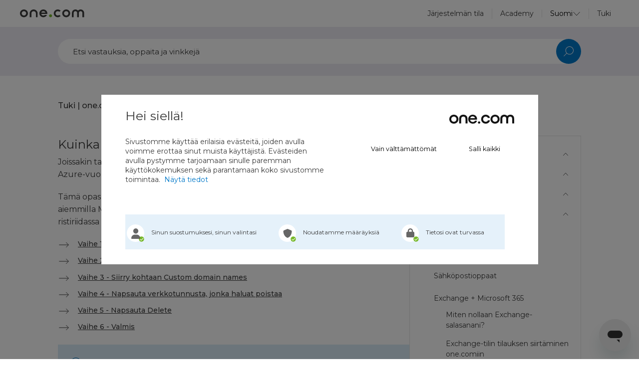

--- FILE ---
content_type: text/html; charset=utf-8
request_url: https://help.one.com/hc/fi/articles/12234276616593-Kuinka-muokata-Azurea-Exchangen-k%C3%A4ytt%C3%B6%C3%B6nottamiseksi
body_size: 12011
content:
<!DOCTYPE html>
<html dir="ltr" lang="fi">
<head>
  <meta charset="utf-8" />
  <!-- v26823 -->


  <title>Kuinka muokata Azurea Exchangen käyttöönottamiseksi &ndash; Tuki | one.com</title>

  

  <meta name="description" content="Joissakin tapauksissa et voi luoda tiliä, koska toimialueesi on jo sisällytetty vanhempaan Azure-vuokraajaan, ja joitakin pieniä..." /><meta property="og:image" content="https://help.one.com/hc/theming_assets/01JQ9CZA1VWJ6R3ZAM46TRVVFH" />
<meta property="og:type" content="website" />
<meta property="og:site_name" content="Tuki | one.com" />
<meta property="og:title" content="Kuinka muokata Azurea Exchangen käyttöönottamiseksi" />
<meta property="og:description" content="Joissakin tapauksissa et voi luoda tiliä, koska toimialueesi on jo sisällytetty vanhempaan Azure-vuokraajaan, ja joitakin pieniä muutoksia on tehtävä.
Tämä opas näyttää, kuinka voit poistaa verkkot..." />
<meta property="og:url" content="https://help.one.com/hc/fi/articles/12234276616593-Kuinka-muokata-Azurea-Exchangen-k%C3%A4ytt%C3%B6%C3%B6nottamiseksi" />
<link rel="canonical" href="https://help.one.com/hc/fi/articles/12234276616593-Kuinka-muokata-Azurea-Exchangen-k%C3%A4ytt%C3%B6%C3%B6nottamiseksi">
<link rel="alternate" hreflang="da" href="https://help.one.com/hc/da/articles/12234276616593-S%C3%A5dan-redigerer-du-Azure-for-at-aktivere-Exchange">
<link rel="alternate" hreflang="de" href="https://help.one.com/hc/de/articles/12234276616593-So-bearbeiten-Sie-Azure-um-Exchange-zu-aktivieren">
<link rel="alternate" hreflang="en-us" href="https://help.one.com/hc/en-us/articles/12234276616593-How-to-edit-Azure-to-enable-Exchange">
<link rel="alternate" hreflang="es" href="https://help.one.com/hc/es/articles/12234276616593-C%C3%B3mo-editar-Azure-para-habilitar-Exchange">
<link rel="alternate" hreflang="fi" href="https://help.one.com/hc/fi/articles/12234276616593-Kuinka-muokata-Azurea-Exchangen-k%C3%A4ytt%C3%B6%C3%B6nottamiseksi">
<link rel="alternate" hreflang="fr" href="https://help.one.com/hc/fr/articles/12234276616593-Comment-modifier-Azure-pour-activer-Exchange">
<link rel="alternate" hreflang="it" href="https://help.one.com/hc/it/articles/12234276616593-Come-modificare-Azure-per-abilitare-Exchange">
<link rel="alternate" hreflang="nl" href="https://help.one.com/hc/nl/articles/12234276616593-Azure-bewerken-om-Exchange-in-te-schakelen">
<link rel="alternate" hreflang="no" href="https://help.one.com/hc/no/articles/12234276616593-Slik-redigerer-du-Azure-for-%C3%A5-aktivere-Exchange">
<link rel="alternate" hreflang="pt" href="https://help.one.com/hc/pt/articles/12234276616593-Como-editar-o-Azure-para-ativar-o-Exchange">
<link rel="alternate" hreflang="sv" href="https://help.one.com/hc/sv/articles/12234276616593-Hur-du-redigerar-Azure-f%C3%B6r-att-aktivera-Exchange">
<link rel="alternate" hreflang="x-default" href="https://help.one.com/hc/en-us/articles/12234276616593-How-to-edit-Azure-to-enable-Exchange">

  <link rel="stylesheet" href="//static.zdassets.com/hc/assets/application-f34d73e002337ab267a13449ad9d7955.css" media="all" id="stylesheet" />
  <link rel="stylesheet" type="text/css" href="/hc/theming_assets/1202839/1230045/style.css?digest=42822876847249">

  <link rel="icon" type="image/x-icon" href="//static.zdassets.com/hc/assets/favicon.ico">

    

  <meta content="width=device-width" name="viewport" />
<link href="https://fonts.googleapis.com/css2?family=Montserrat:wght@400;500;600&display=swap" rel="stylesheet">
<!-- Google Tag Manager -->
<script>(function(w,d,s,l,i){w[l]=w[l]||[];w[l].push({'gtm.start':
new Date().getTime(),event:'gtm.js'});var f=d.getElementsByTagName(s)[0],
j=d.createElement(s),dl=l!='dataLayer'?'&l='+l:'';j.async=true;j.src=
'https://www.googletagmanager.com/gtm.js?id='+i+dl;f.parentNode.insertBefore(j,f);
})(window,document,'script','dataLayer','GTM-KQ4H');</script>
<!-- End Google Tag Manager -->
<script>window.lockIconAssetPath = "/hc/theming_assets/01JYP5ZM2JRYW1V26NMX5RP009"</script>
<script src="https://code.jquery.com/jquery-1.12.4.min.js"></script>
<script src=""></script>
<!-- Favicons -->
<link rel="apple-touch-icon" sizes="152x152" href="/hc/theming_assets/01HZP5Q5F9YPDDWZ71G49DJNT2">
<link rel="icon" type="image/png" sizes="48x48" href="/hc/theming_assets/01HZP5Q5BW4J21NAAA072JWGG7">
<link rel="icon" type="image/png" sizes="32x32" href="/hc/theming_assets/01HZP5Q5FPS56289701BDY5Q4B">
<link rel="icon" type="image/png" sizes="16x16" href="/hc/theming_assets/01J46FBG28YQZ67R1AAEF2FJE5">
  
</head>
<body class="">
  
  
  

  <!-- Google Tag Manager (noscript) -->
<noscript><iframe src="https://www.googletagmanager.com/ns.html?id=GTM-KQ4H" height="0" width="0" style="display:none;visibility:hidden"></iframe></noscript>
<!-- End Google Tag Manager (noscript) -->

<div class="alert-box" style="display:none;">
  <img class="alert-box__icon alert-box__icon--warning" src="/hc/theming_assets/01JYP5ZM75X2003SY12DTZH06H">
  <img class="alert-box__icon alert-box__icon--informational" src="/hc/theming_assets/01JYP5ZKK3ATHHPSAVBVYA5NRM">
  <img class="alert-box__icon alert-box__icon--notification" src="/hc/theming_assets/01JYP5ZKVZCNYN7N0HYX2J6X73">
  <img class="alert-box__icon alert-box__icon--alert" src="/hc/theming_assets/01JYP5ZJYMBVEXDSX3ACNR6576">
  <div class="alert-box__content"></div>
  <button class="alert-box__close">
    <img src="/hc/theming_assets/01JYP5ZMMVJMQ579ZJHAQRPBSV">
  </button>
</div>

<script>
  window.alertBoxConfig = {
  "enabled": false,
  "type": "notification",
  "content": "<p></p>",
  "centerText": true
}
</script>

<script>
  (function() {
    const _c = window.alertBoxConfig
    const enabled = typeof _c.enabled === 'boolean' ? _c.enabled : false
    const type    =
      _c.type === 'informational' ||
      _c.type === 'notification'  ||
      _c.type === 'warning'
        ? 'alert-box--' + _c.type
        : 'alert-box--informational'
    const content = _c.content || ''
    const centerText = typeof _c.centerText === 'boolean' ? _c.centerText : true

    if (!enabled) return

    const box = $('.alert-box')
    box.show()
    box.addClass(type)
    box.css('text-align', centerText ? 'center' : 'left')
    $('.alert-box__content').html(content)
    $('.alert-box__close').click(function() { box.hide() })
  })()
</script>

<div class="header" id="site-header">
  <div class="header__container">
    <div class="header__container-left">
      <div class="header__burger-nav" id="header-burger-nav">
        <div></div>
        <div></div>
      </div>

      <div class="header__logo">  
        <a href="https://www.one.com" title="One.com">
          <img src="/hc/theming_assets/01JQ9CZA1VWJ6R3ZAM46TRVVFH" alt="One.com Logo" class="header__logo-image">
        </a>
      </div>
    </div>

    <div class="header__nav">  
      <ul>
        <li>
  <div id="header-system-status">
    <a href="https://status.one.com/">Järjestelmän tila</a>
  </div>
</li>
<li>
  <a href="https://www.one.com/fi/academy">Academy</a>
</li>
        <li>
          
<div class="locale-dropdown locale-dropdown--header">
  <button>
    <svg class="locale-dropdown__icon" xmlns="http://www.w3.org/2000/svg" width="24" height="24" viewBox="0 0 24 24" fill="none">
      <g id="24/Globe">
      <path id="Ellipse 54" d="M16.5 12C16.5 14.7006 15.9516 17.1209 15.0883 18.8475C14.2101 20.604 13.0893 21.5 12 21.5C10.9107 21.5 9.78993 20.604 8.91168 18.8475C8.04839 17.1209 7.5 14.7006 7.5 12C7.5 9.29937 8.04839 6.87912 8.91168 5.15254C9.78993 3.39605 10.9107 2.5 12 2.5C13.0893 2.5 14.2101 3.39605 15.0883 5.15254C15.9516 6.87912 16.5 9.29937 16.5 12Z" stroke="#3C3C3C"/>
      <path id="Oval" d="M21.5 12C21.5 17.2467 17.2467 21.5 12 21.5C6.75329 21.5 2.5 17.2467 2.5 12C2.5 6.75329 6.75329 2.5 12 2.5C17.2467 2.5 21.5 6.75329 21.5 12Z" stroke="#3C3C3C"/>
      <path id="Rectangle 87" d="M2 12L22 12V12L2 12V12Z" stroke="#3C3C3C"/>
      </g>
    </svg>
    <span>
      
        Suomi
      
    </span>
    <svg class="locale-dropdown__arrow" width="16" height="16" viewBox="0 0 16 16" fill="none" xmlns="http://www.w3.org/2000/svg">
      <path d="M1.5 5.00001L8.00001 12L14.5 5" stroke="#3C3C3C"/>
    </svg>
  </button>
  <ul>
    
      <li>
        <a href="/hc/change_language/da?return_to=%2Fhc%2Fda%2Farticles%2F12234276616593-S%25C3%25A5dan-redigerer-du-Azure-for-at-aktivere-Exchange">
          
            Dansk
          
        </a>
      </li>
    
      <li>
        <a href="/hc/change_language/de?return_to=%2Fhc%2Fde%2Farticles%2F12234276616593-So-bearbeiten-Sie-Azure-um-Exchange-zu-aktivieren">
          
            Deutsch
          
        </a>
      </li>
    
      <li>
        <a href="/hc/change_language/en-us?return_to=%2Fhc%2Fen-us%2Farticles%2F12234276616593-How-to-edit-Azure-to-enable-Exchange">
          
            English
          
        </a>
      </li>
    
      <li>
        <a href="/hc/change_language/es?return_to=%2Fhc%2Fes%2Farticles%2F12234276616593-C%25C3%25B3mo-editar-Azure-para-habilitar-Exchange">
          
            Español
          
        </a>
      </li>
    
      <li>
        <a href="/hc/change_language/fr?return_to=%2Fhc%2Ffr%2Farticles%2F12234276616593-Comment-modifier-Azure-pour-activer-Exchange">
          
            Français
          
        </a>
      </li>
    
      <li>
        <a href="/hc/change_language/it?return_to=%2Fhc%2Fit%2Farticles%2F12234276616593-Come-modificare-Azure-per-abilitare-Exchange">
          
            Italiano
          
        </a>
      </li>
    
      <li>
        <a href="/hc/change_language/nl?return_to=%2Fhc%2Fnl%2Farticles%2F12234276616593-Azure-bewerken-om-Exchange-in-te-schakelen">
          
            Nederlands
          
        </a>
      </li>
    
      <li>
        <a href="/hc/change_language/no?return_to=%2Fhc%2Fno%2Farticles%2F12234276616593-Slik-redigerer-du-Azure-for-%25C3%25A5-aktivere-Exchange">
          
            Norsk
          
        </a>
      </li>
    
      <li>
        <a href="/hc/change_language/pt?return_to=%2Fhc%2Fpt%2Farticles%2F12234276616593-Como-editar-o-Azure-para-ativar-o-Exchange">
          
            Português
          
        </a>
      </li>
    
      <li>
        <a href="/hc/change_language/pt-br?return_to=%2Fhc%2Fpt-br">
          
            Português do Brasil
          
        </a>
      </li>
    
      <li>
        <a href="/hc/change_language/sv?return_to=%2Fhc%2Fsv%2Farticles%2F12234276616593-Hur-du-redigerar-Azure-f%25C3%25B6r-att-aktivera-Exchange">
          
            Svenska
          
        </a>
      </li>
    
  </ul>
</div>
        </li>
        <li>
          <a href="/hc/fi">Tuki</a>
        </li>
      </ul>
    </div>
  </div>
</div>

<script>
  (function() {
    // body elm
    const body = $('body');
    const headerBurgerNav = $('#header-burger-nav');

    headerBurgerNav.click(function() {
      body.toggleClass('mobile-menu-open');
    })
  })();
</script>

  <main role="main">
    <section class="subpage-hero">
	<div class="container">
		<form role="search" class="search" data-search="" data-instant="true" autocomplete="off" action="/hc/fi/search" accept-charset="UTF-8" method="get"><input type="hidden" name="utf8" value="&#x2713;" autocomplete="off" /><input type="search" name="query" id="query" placeholder="Haku" autocomplete="off" aria-label="Haku" />
<input type="submit" name="commit" value="Hae" /></form>
	</div>
</section>
<script>
	(function() {
		const searchPlaceholder = "Etsi vastauksia, oppaita ja vinkkejä"
		$('#query').attr('placeholder', searchPlaceholder)
	})();
</script>
<section class="breadcrumbs-section">
  <div class="container">
    <nav aria-label="Nykyinen sijainti">
  <ol class="breadcrumbs">
    
      <li>
        
          <a href="/hc/fi">Tuki | one.com</a>
        
      </li>
    
      <li>
        
          <a href="/hc/fi/categories/115000824945-S%C3%A4hk%C3%B6posti">Sähköposti</a>
        
      </li>
    
      <li>
        
          <a href="/hc/fi/sections/10310699260945-Exchange-Microsoft-365">Exchange + Microsoft 365</a>
        
      </li>
    
  </ol>
</nav>

  </div>
</section>

<div class="article-page">

	<div class="container">

		<article class="article-page__main">

			<section class="article-page__info">

				<header class="article-page__header">
					<h1 title="Kuinka muokata Azurea Exchangen käyttöönottamiseksi" class="article-page__title">
						<span>Kuinka muokata Azurea Exchangen käyttöönottamiseksi</span>
						
					</h1>
				</header>

				<div class="article-page__content">
					<div class="article-page__body">
						<p>Joissakin tapauksissa et voi luoda tiliä, koska toimialueesi on jo sisällytetty vanhempaan Azure-vuokraajaan, ja joitakin pieniä muutoksia on tehtävä.</p>
<p>Tämä opas näyttää, kuinka voit poistaa verkkotunnuksesi vanhasta Azure-portaalista aiemmilla Microsoft-tileillä, jotka eivät ole enää aktiivisia verkkotunnuksellasi. Tämä on ristiriidassa Exchange-tilin määrittämisen kanssa verkkotunnuksellasi.</p>
<ul class="arrow-list">
<li><a href="#step-1">Vaihe 1 – Kirjaudu sisään vanhaan Azure-portaaliin</a></li>
<li><a href="#step-2">Vaihe 2 – Avaa Azure Active Directory</a></li>
<li><a href="#step-3">Vaihe 3 - Siirry kohtaan Custom domain names</a></li>
<li><a href="#step-4">Vaihe 4 - Napsauta verkkotunnusta, jonka haluat poistaa</a></li>
<li><a href="#step-5">Vaihe 5 - Napsauta Delete</a></li>
<li><a href="#step-6">Vaihe 6 - Valmis</a></li>
</ul>
<blockquote class="notification">
<p><strong>Huomautus:</strong> Jos sinulla on pääsy  Azure-portaaliin, koska ostit tuotteet suoraan Microsoftilta, sinun on kirjauduttava sisään <a href="https://portal.azure.com/" target="_blank" rel="noopener">Azure-portaaliisi.</a></p>
<p>Oletetaan, että sinulla ei ole pääsyä Azure-portaaliin, koska ostit tilauksen toiselta yritykseltä (televiestintä, isännöintipalveluntarjoaja, jälleenmyyjä jne.), sinun on otettava yhteyttä vanhaan yritykseesi pyytääksesi heitä poistamaan verkkotunnuksesi Azure-portaalista.</p>
</blockquote>
<hr>
<h2 id="step-1">Vaihe 1 – Kirjaudu sisään vanhaan Azure-portaaliin</h2>
<p>Kirjaudu vanhaan <a href="https://portal.azure.com/" target="_blank" rel="noopener">Azure-portaaliin</a> Azure-tilisi kirjautumistiedoilla.</p>
<p><img src="/hc/article_attachments/27925780844177" alt="azuresignin.png"></p>
<blockquote class="notification">
<p><strong>Huomautus:</strong> Sinun on kirjauduttava sisään Azure-portaaliisi kirjautumistiedoillasi, ei  <a href="https://www.one.com" target="_blank" rel="noopener">one.com-</a> ohjauspaneelin tiedoilla.</p>
</blockquote>
<hr>
<h2 id="step-2">Vaihe 2 – Avaa Azure Active Directory</h2>
<p>Kun olet kirjautunut sisään, etsi ja avaa Azure Active Directory yläreunan hakupalkissa.</p>
<p><img src="/hc/article_attachments/27925769620497" alt="searchforazuread.png"></p>
<hr>
<h2 id="step-3">Vaihe 3 - Siirry kohtaan Custom domain names</h2>
<p>Napsauta vasemmalla olevassa valikossa <strong>Custom domain names</strong>.</p>
<p><img src="/hc/article_attachments/27925780845713" alt="customdomainnames.png"></p>
<hr>
<h2 id="step-4">Vaihe 4 - Napsauta verkkotunnusta, jonka haluat poistaa</h2>
<p>Napsauta luettelossa verkkotunnusta, jonka haluat poistaa.</p>
<p><img src="/hc/article_attachments/27925780857361" alt="domainlist.png"></p>
<hr>
<h2 id="step-5">Vaihe 5 - Napsauta Delete</h2>
<p>Napsauta <strong>Delete</strong> yläreunassa ja seuraa ohjeita.</p>
<p><img src="/hc/article_attachments/27925769621265" alt="deletedomain.png"></p>
<hr>
<h2 id="step-6">Vaihe 6 – Valmis</h2>
<p>Siinä kaikki. Toimialue on nyt poistettu vanhasta Azure-portaalista</p>
<blockquote class="notification">
<p><strong>Huomautus:</strong> Voi kestää 30 minuuttia, ennen kuin muutokset tulevat voimaan Microsoftissa.</p>
</blockquote>
<hr>
<p><strong>Aiheeseen liittyvät artikkelit:</strong></p>
<ul class="arrow-list">
<li><a href="https://help.one.com/hc/fi/articles/10656018554129">Exchangen ja Microsoft 365:n käytön aloittaminen</a></li>
<li><a href="https://help.one.com/hc/fi/articles/8771253538961">Kuinka voin luoda Exchange-tilin?</a></li>
</ul>
					</div>
					<script>
						// Redirect when article contains an <a> tag with an href and a data-redirect-article=true attribute
						(function() {
							const redirectTag = $('.article__body a[data-redirect-article=true').first()
							const href = redirectTag.attr('href')

							if (href) { window.location.replace(href) }
						})()
					</script>

					<div class="article__attachments">
						<ul class="attachments">
							
						</ul>
					</div>
				</div>
				
					<div class="article__votes">
						<span class="article-votes-question">Oliko tämä artikkeli hyödyllinen?</span>
						<div class="article-votes-controls" role='radiogroup'>
							<button type="button" class="button article-vote article-vote-up" data-helper="vote" data-item="article" data-type="up" data-id="12234276616593" data-upvote-count="1" data-vote-count="11" data-vote-sum="-9" data-vote-url="/hc/fi/articles/12234276616593/vote" data-value="null" data-label="1/11 koki tästä olevan apua" data-selected-class="null" aria-label="Tämä artikkeli oli hyödyllinen" aria-pressed="false">Kyllä</button>
							<button type="button" class="button article-vote article-vote-down" data-helper="vote" data-item="article" data-type="down" data-id="12234276616593" data-upvote-count="1" data-vote-count="11" data-vote-sum="-9" data-vote-url="/hc/fi/articles/12234276616593/vote" data-value="null" data-label="1/11 koki tästä olevan apua" data-selected-class="null" aria-label="Tämä artikkeli ei ollut hyödyllinen" aria-pressed="false">Ei</button>
						</div>
					</div>
				
			</section>

			<section class="article-page__sidebar">
				<div class="article-page__upsell-box" id="upsell-box">
					
				</div>
				<div class="category-tree">
					<div class="category-tree__spinner">
						<div class="lds-ellipsis"><div></div><div></div><div></div><div></div></div>
					</div>
					<ul id="category-list">
					</ul>
				</div>
			</section>
		</article>
	</div>
</div>


<section class="contact-belt">
  <div class="container">
    <h2 class="contact-belt__heading">
      Etkö löytänyt etsimääsi?
    </h2>
    <div class="contact-belt__channels">
      
  

  

  

  
    
      <div class="contact-belt__channel">
        <div class="contact-belt__channel-icon">
          <img src="/hc/theming_assets/01JYP5ZKMDE3W0GWY2Q75GFVTR">
        </div>
        <p class="contact-belt__channel-heading">
          Aloita chat
        </p>
        <p class="contact-belt__channel-text">Sen avulla saat nopeimmin meihin yhteyttä.</p>
        <div class="contact-belt__channel-btn">
          <a class="button-secondary" onclick="zE('messenger', 'open');">
            Aloita chat
          </a>
        </div>
      </div>
    
  

  

  

  

  

  

  

  


      
        <div class="contact-belt__channel contact-belt__channel--email">
          <div class="contact-belt__channel-icon">
            <img src="/hc/theming_assets/01JYP5ZMVPPE85V1GZKPXHDWEA">
          </div>
          <p class="contact-belt__channel-heading">
            Lähetä meille sähköpostia
          </p>
          <p class="contact-belt__channel-text">Vastaamme mahdollisimman pian englanniksi – yleensä 24 tunnin sisällä</p>
          <div class="contact-belt__channel-btn">  
            <a href="/hc/fi/requests/new" class="button-secondary">
              Lähetä sähköposti
            </a>
          </div>
        </div>
      

      

  

  

  

  
    
  

  

  

  

  

  

  

  

    </div>
  </div>
</section>

<script src="/hc/theming_assets/01JY6QBVZGPJMYTPTFKE0A4CA0"></script>

<script>
	window.renderArticleTree(12234276616593)
</script>

<script>

	// Accordion
	(function() {
		const slideTime = 300;

		//// functions
		function closeAllOtherItems(allItems, item) {
			$(allItems).not(item).each(function() {
				const otherItem = $(this)
				const otherContent = otherItem.find('div').last()

				otherContent.slideUp(slideTime)
				otherItem.removeClass('active')
			})
		}

		function toggle(item) {
			const $item = $(item)
			const content = $item.find('div').last()
			const isOpen = $item.hasClass('active')
			if (isOpen) {
				content.slideUp(slideTime)
				$item.removeClass('active')
				return
			} else {
				content.slideDown(slideTime)
				$item.addClass('active')
			}
		}

		function open(item) {
			const $item = $(item)
			const content = $item.find('div').last()
			const isOpen = $item.hasClass('active')
			if (isOpen) return
			content.slideDown(slideTime)
			$item.addClass('active')
		}

		function scrollToAccordionItem(item) {
			const parent = item.parentElement

			// check if the parent is an accordion
			if (!parent.classList.contains('accordion')) return

			// Check if any of the accordion items are open
			const openItem = parent.querySelector('.active')
			const openItemIsChosen = openItem === item

			// If another than the chosen item is open, we should wait for the slide animation to finish before scrolling
			const delay = openItem && !openItemIsChosen ? slideTime : 0

			setTimeout(() => {
				item.scrollIntoView({ behavior: 'smooth' })
			}, delay)
		}

		// Accordion setup
		function accordionSetup() {
			document.querySelectorAll('.accordion').forEach(accordion => {
				const accordionItems = accordion.querySelectorAll(':scope > li')

				// Add listeners to the accordion items
				accordionItems.forEach(function(item) {
					const $item = $(item)
					const header = $item.find('div').first()

					header.on('click', function() {
						closeAllOtherItems(accordionItems, item)
						toggle(item)
					})
				})
			})
		}
			
		// Add listeners so anchor links can open accordion items
		function anchorLinksSetup() {
			Array.from(document.querySelectorAll('.article__body a'))
				.filter(link => {
					const href = link.getAttribute('href')
					if (!href) return false
					if (!href.startsWith('#')) return false
					
					// find the accordion item with the same id as the href
					const accordionItem = document.querySelector(href)
					
					if (!accordionItem) return false
					return accordionItem.parentElement.classList.contains('accordion')
				})
				.forEach(link => {
					link.addEventListener('click', function(event) {
						event.preventDefault()
						const href = link.getAttribute('href')
						const item = document.querySelector(href)

						if (!item) return
						
						// Scroll to the item
						scrollToAccordionItem(item)

						// Open the item
						const siblings = Array.from(item.parentElement.children)
						closeAllOtherItems(siblings, item)
						open(item)
					})
				})
		}

		// When page loads, check if there is a hash in the URL and open the corresponding accordion item
		function openAccordionItemFromHash() {
			// Get the hash from the URL
			const hash = window.location.hash
			if (!hash) return
			
			// Find the item with the hash
			const item = document.querySelector(hash)
			if (!item) return

			// Check if the item is inside an accordion
			const isAccordionItem = item.parentElement.classList.contains('accordion')
			if (!isAccordionItem) return

			// Scroll to the item
			scrollToAccordionItem(item)

			// Open the item
			const siblings = Array.from(item.parentElement.children)
			closeAllOtherItems(siblings, item)
			open(item)
		}

		// Run the setup functions
		accordionSetup()
		anchorLinksSetup()
		openAccordionItemFromHash()
	})();
</script>


<script>
	(function() {
		window.upsellBoxesConfig = {
  "upsell:wsb": {
    "bgColor": "#D9EBF7",
    "heading": "Tee kotisivut helposti",
    "content": "Oman sivuston tekeminen voi olla yllättävän hauskaa – etenkin kun käytössä on helppokäyttöinen Website Builder. Rakenna upea sivusto nopeasti vetämällä ja pudottamalla, AI-opastus mukana.",
    "buttonText": "Aloita nyt",
    "buttonUrl": "https://www.one.com/fi/websitebuilder"
  },
  "upsell:mwp": {
    "bgColor": "#FFEDD9",
    "heading": "Nopeampi, turvallisempi ja parempi WordPress",
    "content": "Managed WP -lisäpalvelu tarjoaa paremman suorituskyvyn, lisäturvaa ja automaattiset päivitykset sisäänrakennetun Update Managerin kautta.",
    "buttonText": "Hanki Managed WP",
    "buttonUrl": "https://www.one.com/fi/wordpress/managed-wordpress"
  },
  "upsell:mail": {
    "bgColor": "#E3E0ED",
    "heading": "Lähetä sähköpostia ammattimaisesti",
    "content": "Luo ammattimainen sähköpostiosoite omalla verkkotunnuksellasi ja hallitse viestejä, tapaamisia ja tehtäviä helposti Webmailin ja one.comin Kalenterin kautta – kaikki yhdessä paikassa.",
    "buttonText": "Aloita nyt",
    "buttonUrl": "https://www.one.com/fi/sahkoposti"
  },
  "upsell:shop": {
    "bgColor": "#DAEAE9",
    "heading": "Valmiina myymään verkossa?",
    "content": "Luo oma verkkokauppasi Business + Verkkokauppa -paketilla. Lisää tuotteita tai palveluita, määritä maksu- ja toimitustavat ja aloita myynti jo tänään!",
    "buttonText": "Aloita nyt",
    "buttonUrl": "https://www.one.com/fi/verkkokauppa"
  }
}
	})()
</script>
<script>
	(function() {
		const boxesConfig = window.upsellBoxesConfig || {}

		const boxIcons = {
			"upsell:wsb": "/hc/theming_assets/01JY6QC0W741J6ACPB3FV19CWZ",
			"upsell:mwp": "/hc/theming_assets/01JZ7WG40HPXP0X4KBY772ZV4A",
			"upsell:pwpc": "/hc/theming_assets/01JZ7WXHBZHESTQSV874XD9T69",
			"upsell:mail": "/hc/theming_assets/01JZ7WY052CM344GP9DAPAWJ6W",
			"upsell:shop": "/hc/theming_assets/01JZ7X2RSRTZSGEHR5WP52ECGD",
			"upsell:app": "/hc/theming_assets/01JZ88XEGWCTQTTKJXJDGJAFBX",
			"": "/hc/theming_assets/01JY6QC0W741J6ACPB3FV19CWZ",
			"": "/hc/theming_assets/01JY6QC0W741J6ACPB3FV19CWZ",
			"": "/hc/theming_assets/01JY6QC0W741J6ACPB3FV19CWZ",
			"": "/hc/theming_assets/01JY6QC0W741J6ACPB3FV19CWZ"
		}

		const articleLabels = "translation-done,12 months,"
			.split(',')
			.map(label => label.trim())
			.filter(label => label) // Remove empty labels

		const config = Object.entries(boxesConfig).find(([label]) => {
			return articleLabels.includes(label)
		})

		if (!config) return

		const _config = {
			label: config[0],
			...config[1]
		}
		const icon = boxIcons[_config.label]
		const upsellBox = document.getElementById('upsell-box')
		const bgColor = _config.bgColor || '#D9EBF7'
		const buttonText = _config.buttonText || ''

		const html = `
			<div class="upsell-box" style="background-color: ${bgColor}">
				${icon ? `<div class="upsell-box__icon">
					<img src="${icon}" alt="${_config.label}">
				</div>` : ''}
				<h3 class="upsell-box__heading">${_config.heading || ''}</h3>
				<div class="upsell-box__content">${_config.content || ''}</div>
				<a id="upsell-box-cta" href="${_config.buttonUrl || ''}" class="button upsell-box__button button">${buttonText}</a>
			</div>
		`

		upsellBox.innerHTML = html
	})()
</script>
  </main>

  <footer class="site-footer" id="site-footer">
  <div class="site-footer__top">
    <div class="container">
      <div class="site-footer__top-inner">
        <div class="site-footer__socials">
          <a href="https://www.linkedin.com/company/one.com" target="_blank" rel="noopener noreferrer" title="Seuraa meitä: LinkedIn">
  <div class="icon-linkedin"></div>
</a>
<a href="https://www.youtube.com/user/onecom/" target="_blank" rel="noopener noreferrer" title="Katso YouTube-kanavamme">
  <div class="icon-youtube"></div>
</a>
<a href="https://www.instagram.com/one.comglobal/" target="_blank" rel="noopener noreferrer" title="Seuraa meitä: Instagram">
  <div class="icon-instagram"></div>
</a>
<a href="https://x.com/onecom" target="_blank" rel="noopener noreferrer" title="Seuraa meitä: X">
  <div class="icon-x"></div>
</a>
<a href="https://www.facebook.com/Onecom" target="_blank" rel="noopener noreferrer" title="Tykkää meistä Facebookissa">
  <div class="icon-facebook"></div>
</a>
<a href="https://www.pinterest.com/onecomglobal/" target="_blank" rel="noopener noreferrer" title="Seuraa meitä: Pinterest">
  <div class="icon-pinterest"></div>
</a>
        </div>
        <div class="site-footer__language-selector">
          
<div class="locale-dropdown locale-dropdown--footer">
  <button>
    <svg class="locale-dropdown__icon" xmlns="http://www.w3.org/2000/svg" width="24" height="24" viewBox="0 0 24 24" fill="none">
      <g id="24/Globe">
      <path id="Ellipse 54" d="M16.5 12C16.5 14.7006 15.9516 17.1209 15.0883 18.8475C14.2101 20.604 13.0893 21.5 12 21.5C10.9107 21.5 9.78993 20.604 8.91168 18.8475C8.04839 17.1209 7.5 14.7006 7.5 12C7.5 9.29937 8.04839 6.87912 8.91168 5.15254C9.78993 3.39605 10.9107 2.5 12 2.5C13.0893 2.5 14.2101 3.39605 15.0883 5.15254C15.9516 6.87912 16.5 9.29937 16.5 12Z" stroke="#3C3C3C"/>
      <path id="Oval" d="M21.5 12C21.5 17.2467 17.2467 21.5 12 21.5C6.75329 21.5 2.5 17.2467 2.5 12C2.5 6.75329 6.75329 2.5 12 2.5C17.2467 2.5 21.5 6.75329 21.5 12Z" stroke="#3C3C3C"/>
      <path id="Rectangle 87" d="M2 12L22 12V12L2 12V12Z" stroke="#3C3C3C"/>
      </g>
    </svg>
    <span>
      
        Suomi
      
    </span>
    <svg class="locale-dropdown__arrow" width="16" height="16" viewBox="0 0 16 16" fill="none" xmlns="http://www.w3.org/2000/svg">
      <path d="M1.5 5.00001L8.00001 12L14.5 5" stroke="#3C3C3C"/>
    </svg>
  </button>
  <ul>
    
      <li>
        <a href="/hc/change_language/da?return_to=%2Fhc%2Fda%2Farticles%2F12234276616593-S%25C3%25A5dan-redigerer-du-Azure-for-at-aktivere-Exchange">
          
            Dansk
          
        </a>
      </li>
    
      <li>
        <a href="/hc/change_language/de?return_to=%2Fhc%2Fde%2Farticles%2F12234276616593-So-bearbeiten-Sie-Azure-um-Exchange-zu-aktivieren">
          
            Deutsch
          
        </a>
      </li>
    
      <li>
        <a href="/hc/change_language/en-us?return_to=%2Fhc%2Fen-us%2Farticles%2F12234276616593-How-to-edit-Azure-to-enable-Exchange">
          
            English
          
        </a>
      </li>
    
      <li>
        <a href="/hc/change_language/es?return_to=%2Fhc%2Fes%2Farticles%2F12234276616593-C%25C3%25B3mo-editar-Azure-para-habilitar-Exchange">
          
            Español
          
        </a>
      </li>
    
      <li>
        <a href="/hc/change_language/fr?return_to=%2Fhc%2Ffr%2Farticles%2F12234276616593-Comment-modifier-Azure-pour-activer-Exchange">
          
            Français
          
        </a>
      </li>
    
      <li>
        <a href="/hc/change_language/it?return_to=%2Fhc%2Fit%2Farticles%2F12234276616593-Come-modificare-Azure-per-abilitare-Exchange">
          
            Italiano
          
        </a>
      </li>
    
      <li>
        <a href="/hc/change_language/nl?return_to=%2Fhc%2Fnl%2Farticles%2F12234276616593-Azure-bewerken-om-Exchange-in-te-schakelen">
          
            Nederlands
          
        </a>
      </li>
    
      <li>
        <a href="/hc/change_language/no?return_to=%2Fhc%2Fno%2Farticles%2F12234276616593-Slik-redigerer-du-Azure-for-%25C3%25A5-aktivere-Exchange">
          
            Norsk
          
        </a>
      </li>
    
      <li>
        <a href="/hc/change_language/pt?return_to=%2Fhc%2Fpt%2Farticles%2F12234276616593-Como-editar-o-Azure-para-ativar-o-Exchange">
          
            Português
          
        </a>
      </li>
    
      <li>
        <a href="/hc/change_language/pt-br?return_to=%2Fhc%2Fpt-br">
          
            Português do Brasil
          
        </a>
      </li>
    
      <li>
        <a href="/hc/change_language/sv?return_to=%2Fhc%2Fsv%2Farticles%2F12234276616593-Hur-du-redigerar-Azure-f%25C3%25B6r-att-aktivera-Exchange">
          
            Svenska
          
        </a>
      </li>
    
  </ul>
</div>
        </div>
      </div>
    </div>
  </div>
  <div class="site-footer__bottom">
    <div class="container">
      <div class="site-footer__bottom-inner">
        <div class="site-footer__copyright">
          © one.com 2025
        </div>
        <div class="site-footer__links">
          <ul>
  <li>
    <a href="https://www.one.com/fi/legal">Legal</a>
  </li>
  <li>
    <a href="https://www.one.com/fi/legal/sopimusehdot">Sopimusehdot</a>
  </li>
  <li>
    <a href="https://www.one.com/fi/legal/tietosuojaseloste">Tietosuojaseloste</a>
  </li>
  <li>
    <a href="https://www.one.com/fi/legal/evasteet">Evästekäytäntö</a>
  </li>
</ul>
        </div>
      </div>
    </div>
  </div>
</footer>

<div class="language-modal">
  <div class="language-modal__inner">
    <div class="language-modal__close">
      <img src="/hc/theming_assets/01JYP5ZMMVJMQ579ZJHAQRPBSV" alt="Close modal icon" class="close-language-modal">
    </div>
    <div class="language-modal__content">
      <div class="language-modal__icon">
        <img src="/hc/theming_assets/01JYP5ZKQK1MCWQR2YWR27A8DN" alt="Language modal icon">
      </div>
      <h2 class="language-modal__title">
        Olet englanninkielisellä sivustollamme
      </h2>

      <div class="language-modal__description">
        <p>Tukisivusto on saatavilla myös muilla kielillä. Valitse kieli, jota haluat käyttää.</p>
      </div>

      <div class="language-modal__form">
        <label class="language-modal__label" for="language-select">
          Valitse kieli:
        </label>
        <div class="language-modal__select">
          <select id="language-select" name="language-select">
            <option value="/hc/change_language/fi?return_to=%2Fhc%2Ffi%2Farticles%2F12234276616593-Kuinka-muokata-Azurea-Exchangen-k%25C3%25A4ytt%25C3%25B6%25C3%25B6nottamiseksi" selected>
              
                Suomi
              
            </option>
            
              <option value="/hc/change_language/da?return_to=%2Fhc%2Fda%2Farticles%2F12234276616593-S%25C3%25A5dan-redigerer-du-Azure-for-at-aktivere-Exchange">
                
                  Dansk
                
              </option>
            
              <option value="/hc/change_language/de?return_to=%2Fhc%2Fde%2Farticles%2F12234276616593-So-bearbeiten-Sie-Azure-um-Exchange-zu-aktivieren">
                
                  Deutsch
                
              </option>
            
              <option value="/hc/change_language/en-us?return_to=%2Fhc%2Fen-us%2Farticles%2F12234276616593-How-to-edit-Azure-to-enable-Exchange">
                
                  English
                
              </option>
            
              <option value="/hc/change_language/es?return_to=%2Fhc%2Fes%2Farticles%2F12234276616593-C%25C3%25B3mo-editar-Azure-para-habilitar-Exchange">
                
                  Español
                
              </option>
            
              <option value="/hc/change_language/fr?return_to=%2Fhc%2Ffr%2Farticles%2F12234276616593-Comment-modifier-Azure-pour-activer-Exchange">
                
                  Français
                
              </option>
            
              <option value="/hc/change_language/it?return_to=%2Fhc%2Fit%2Farticles%2F12234276616593-Come-modificare-Azure-per-abilitare-Exchange">
                
                  Italiano
                
              </option>
            
              <option value="/hc/change_language/nl?return_to=%2Fhc%2Fnl%2Farticles%2F12234276616593-Azure-bewerken-om-Exchange-in-te-schakelen">
                
                  Nederlands
                
              </option>
            
              <option value="/hc/change_language/no?return_to=%2Fhc%2Fno%2Farticles%2F12234276616593-Slik-redigerer-du-Azure-for-%25C3%25A5-aktivere-Exchange">
                
                  Norsk
                
              </option>
            
              <option value="/hc/change_language/pt?return_to=%2Fhc%2Fpt%2Farticles%2F12234276616593-Como-editar-o-Azure-para-ativar-o-Exchange">
                
                  Português
                
              </option>
            
              <option value="/hc/change_language/pt-br?return_to=%2Fhc%2Fpt-br">
                
                  Português do Brasil
                
              </option>
            
              <option value="/hc/change_language/sv?return_to=%2Fhc%2Fsv%2Farticles%2F12234276616593-Hur-du-redigerar-Azure-f%25C3%25B6r-att-aktivera-Exchange">
                
                  Svenska
                
              </option>
            
          </select>
        </div>
      </div>
    </div>
    <div class="language-modal__actions">
      <button class="button-tertiary close-language-modal">
         Peruuta
      </button>
      <button id="submit-language-modal" type="submit" class="button">
         Vahvista
      </button>
    </div>
  </div>
</div>

<script>
  (function() {
    const body      = document.body;
    const locale    = (document.documentElement.lang || 'en-us').toLowerCase();
    const autoOpen  = locale === 'en-us' && true;

    function showModal() {
      body.classList.add('language-modal-open');
    }

    function closeModal() {
      body.classList.remove('language-modal-open');
      rememberModalClosed();
    }

    function rememberModalClosed() {
      localStorage.setItem('language-modal-closed', 'true');
    }

    function submit() {
      const select = document.getElementById('language-select');
      const url = select.value;

      if (url) {
        rememberModalClosed();
        window.location.href = url;
      } else {
        console.warn('No URL selected for language change.');
      }
    }

    function addListeners() {
      const closeModalElms = document.querySelectorAll('.close-language-modal');
      closeModalElms.forEach(elm => elm.addEventListener('click', closeModal));

      const submitButton = document.getElementById('submit-language-modal');
      submitButton.addEventListener('click', submit);
    }

    addListeners();

    if (autoOpen) {
      // Check if modal has been closed before
      const modalClosed = localStorage.getItem('language-modal-closed');
      if (modalClosed) {
        return;
      }

      showModal();
    }
  })();
</script>

<!-- Chat Widget v2 -->
<div id="chatwidget"></div>

<script src="/hc/theming_assets/01JY6QBVXJ79TBSTVBB1XRAER1"></script>

<script>
  const widgetId = "acfba02c-cb6e-4c69-84f0-3a122da1aa4e"
  const widgetLanguageSettings = {
    ['en-us']: true,
    da: true,
    nl: true,
    fi: true,
    fr: true,
    de: true,
    it: true,
    no: true,
    pt: true,
    es: true,
    sv: true
  }
  const enabled = widgetLanguageSettings[document.documentElement.lang] || widgetLanguageSettings['en-us']

  if (enabled && widgetId) {
    window.initZendeskWidget({
      widgetId,
      locale: document.documentElement.lang
    })
  }
</script>

<div class="preview-bar-toggle">
  <!-- Preview bar toggle button -->
  <button class="preview-bar-toggle__btn">
    <span class="preview-bar-toggle__btn-icon"></span>
  </button>
  <!-- Guide admin button -->
  <a href="/guide/admin" target="_blank" class="preview-bar-toggle__guide-btn"></a>
</div>

<script>
  (function() {
    const previewBarToggle = document.querySelector('.preview-bar-toggle')
    const btn              = document.querySelector('.preview-bar-toggle__btn')
    const previewBar       = document.querySelector('#preview-bar-container')

    if (previewBar) {
      previewBarToggle.style.display = 'block'
    }

    btn.addEventListener('click', function() {
      const isShown = previewBar.style.display === 'block'
      previewBar.style.display = isShown ? 'none' : 'block'
    })
  })()
</script>


  <!-- / -->

  
  <script src="//static.zdassets.com/hc/assets/fi.afbfda5b1c17321080bd.js"></script>
  <script src="https://onecomhelp.zendesk.com/auth/v2/host/without_iframe.js" data-brand-id="1230045" data-return-to="https://help.one.com/hc/fi/articles/12234276616593-Kuinka-muokata-Azurea-Exchangen-k%C3%A4ytt%C3%B6%C3%B6nottamiseksi" data-theme="hc" data-locale="fi" data-auth-origin="1230045,true,true"></script>

  <script type="text/javascript">
  /*

    Greetings sourcecode lurker!

    This is for internal Zendesk and legacy usage,
    we don't support or guarantee any of these values
    so please don't build stuff on top of them.

  */

  HelpCenter = {};
  HelpCenter.account = {"subdomain":"onecomhelp","environment":"production","name":"group.one"};
  HelpCenter.user = {"identifier":"da39a3ee5e6b4b0d3255bfef95601890afd80709","email":null,"name":"","role":"anonymous","avatar_url":"https://assets.zendesk.com/hc/assets/default_avatar.png","is_admin":false,"organizations":[],"groups":[]};
  HelpCenter.internal = {"asset_url":"//static.zdassets.com/hc/assets/","web_widget_asset_composer_url":"https://static.zdassets.com/ekr/snippet.js","current_session":{"locale":"fi","csrf_token":null,"shared_csrf_token":null},"usage_tracking":{"event":"article_viewed","data":"[base64]","url":"https://help.one.com/hc/activity"},"current_record_id":"12234276616593","current_record_url":"/hc/fi/articles/12234276616593-Kuinka-muokata-Azurea-Exchangen-k%C3%A4ytt%C3%B6%C3%B6nottamiseksi","current_record_title":"Kuinka muokata Azurea Exchangen käyttöönottamiseksi","current_text_direction":"ltr","current_brand_id":1230045,"current_brand_name":"one.com","current_brand_url":"https://onecomhelp.zendesk.com","current_brand_active":true,"current_path":"/hc/fi/articles/12234276616593-Kuinka-muokata-Azurea-Exchangen-k%C3%A4ytt%C3%B6%C3%B6nottamiseksi","show_autocomplete_breadcrumbs":true,"user_info_changing_enabled":false,"has_user_profiles_enabled":false,"has_end_user_attachments":true,"user_aliases_enabled":false,"has_anonymous_kb_voting":true,"has_multi_language_help_center":true,"show_at_mentions":false,"embeddables_config":{"embeddables_web_widget":false,"embeddables_help_center_auth_enabled":false,"embeddables_connect_ipms":false},"answer_bot_subdomain":"static","gather_plan_state":"subscribed","has_article_verification":true,"has_gather":true,"has_ckeditor":true,"has_community_enabled":false,"has_community_badges":true,"has_community_post_content_tagging":false,"has_gather_content_tags":true,"has_guide_content_tags":true,"has_user_segments":true,"has_answer_bot_web_form_enabled":true,"has_garden_modals":false,"theming_cookie_key":"hc-da39a3ee5e6b4b0d3255bfef95601890afd80709-2-preview","is_preview":false,"has_search_settings_in_plan":true,"theming_api_version":3,"theming_settings":{"logo":"/hc/theming_assets/01JQ9CZA1VWJ6R3ZAM46TRVVFH","category_1_id":"115000649709","category_1_icon":"/hc/theming_assets/01JYKHH85VM2JXFWPV8J0ZTNRA","category_2_id":"115000793929","category_2_icon":"/hc/theming_assets/01JZSXA5FJYD2GNEK94PQKBZDY","category_3_id":"115000824945","category_3_icon":"/hc/theming_assets/01JZ7WY052CM344GP9DAPAWJ6W","category_4_id":"115000796585","category_4_icon":"/hc/theming_assets/01JZSXBHY36KGB2NTJ4D425DWM","category_5_id":"360002171377","category_5_icon":"/hc/theming_assets/01JZ7WG40HPXP0X4KBY772ZV4A","category_6_id":"360002171397","category_6_icon":"/hc/theming_assets/01JZSXCAK455EM0GGXQDY20GZ8","category_7_id":"360002171417","category_7_icon":"/hc/theming_assets/01JZSXCKC4QGEVY68HHRT0VRAG","category_8_id":"360002171457","category_8_icon":"/hc/theming_assets/01JZSXZFHGXH5R0EEC1MYCCTMX","category_9_id":"360002171437","category_9_icon":"/hc/theming_assets/01JZSXJN13XEYHYS8FKQE91R9H","category_10_id":"115000793949","category_10_icon":"/hc/theming_assets/01JZSXJXNKY5DGZVENQ41JKYR9","category_11_id":"115000796605","category_11_icon":"/hc/theming_assets/01JZSXKA4AZBSSSY1RHZYV2NH2","category_12_id":"115000793909","category_12_icon":"/hc/theming_assets/01JZSXKVZ6MQNPYYEJHGH0ANQW","category_13_id":"13","category_13_icon":"/hc/theming_assets/01JY6QBXAT4DGX68C4P1Y31F3V","category_14_id":"14","category_14_icon":"/hc/theming_assets/01JY6QBXAT4DGX68C4P1Y31F3V","category_15_id":"15","category_15_icon":"/hc/theming_assets/01JY6QBXAT4DGX68C4P1Y31F3V","quick_guides_1_section_id":"37381063900945","quick_guides_1_icon":"/hc/theming_assets/01JY6QC099QEJSQ5GRY22N8GC9","quick_guides_2_section_id":"37381179717009","quick_guides_2_icon":"/hc/theming_assets/01K0SFSCNVHQ9CHKHSN6PFDPAR","upsell_box_1_label":"upsell:wsb","upsell_box_1_icon":"/hc/theming_assets/01JY6QC0W741J6ACPB3FV19CWZ","upsell_box_2_label":"upsell:mwp","upsell_box_2_icon":"/hc/theming_assets/01JZ7WG40HPXP0X4KBY772ZV4A","upsell_box_3_label":"upsell:pwpc","upsell_box_3_icon":"/hc/theming_assets/01JZ7WXHBZHESTQSV874XD9T69","upsell_box_4_label":"upsell:mail","upsell_box_4_icon":"/hc/theming_assets/01JZ7WY052CM344GP9DAPAWJ6W","upsell_box_5_label":"upsell:shop","upsell_box_5_icon":"/hc/theming_assets/01JZ7X2RSRTZSGEHR5WP52ECGD","upsell_box_6_label":"upsell:app","upsell_box_6_icon":"/hc/theming_assets/01JZ88XEGWCTQTTKJXJDGJAFBX","upsell_box_7_label":"","upsell_box_7_icon":"/hc/theming_assets/01JY6QC0W741J6ACPB3FV19CWZ","upsell_box_8_label":"","upsell_box_8_icon":"/hc/theming_assets/01JY6QC0W741J6ACPB3FV19CWZ","upsell_box_9_label":"","upsell_box_9_icon":"/hc/theming_assets/01JY6QC0W741J6ACPB3FV19CWZ","upsell_box_10_label":"","upsell_box_10_icon":"/hc/theming_assets/01JY6QC0W741J6ACPB3FV19CWZ","en_us_enable_phone_support":true,"da_enable_phone_support":false,"nl_enable_phone_support":true,"fi_enable_phone_support":false,"fr_enable_phone_support":false,"de_enable_phone_support":false,"it_enable_phone_support":false,"no_enable_phone_support":false,"pt_enable_phone_support":false,"es_enable_phone_support":true,"sv_enable_phone_support":false,"en_us_enable_phone_support_nr":true,"da_enable_phone_support_nr":false,"nl_enable_phone_support_nr":true,"fi_enable_phone_support_nr":false,"fr_enable_phone_support_nr":false,"de_enable_phone_support_nr":false,"it_enable_phone_support_nr":false,"no_enable_phone_support_nr":false,"pt_enable_phone_support_nr":false,"es_enable_phone_support_nr":true,"sv_enable_phone_support_nr":false,"widget_id":"acfba02c-cb6e-4c69-84f0-3a122da1aa4e","en_us_enable_widget":true,"da_enable_widget":true,"nl_enable_widget":true,"fi_enable_widget":true,"fr_enable_widget":true,"de_enable_widget":true,"it_enable_widget":true,"no_enable_widget":true,"pt_enable_widget":true,"es_enable_widget":true,"sv_enable_widget":true,"hidden_forms":"31002416244753,35191727308177","hidden_categories":"37381003372689","enable_english_language_modal":true},"has_pci_credit_card_custom_field":true,"help_center_restricted":false,"is_assuming_someone_else":false,"flash_messages":[],"user_photo_editing_enabled":true,"user_preferred_locale":"en-us","base_locale":"fi","login_url":"/hc/fi/signin?return_to=https%3A%2F%2Fhelp.one.com%2Fhc%2Ffi%2Farticles%2F12234276616593-Kuinka-muokata-Azurea-Exchangen-k%25C3%25A4ytt%25C3%25B6%25C3%25B6nottamiseksi","has_alternate_templates":true,"has_custom_statuses_enabled":true,"has_hc_generative_answers_setting_enabled":false,"has_generative_search_with_zgpt_enabled":false,"has_suggested_initial_questions_enabled":false,"has_guide_service_catalog":true,"has_service_catalog_search_poc":false,"has_service_catalog_itam":false,"has_csat_reverse_2_scale_in_mobile":false,"has_knowledge_navigation":false,"has_unified_navigation":false,"has_csat_bet365_branding":false,"version":"v26823","dev_mode":false};
</script>

  
  
  <script src="//static.zdassets.com/hc/assets/hc_enduser-2a5c7d395cc5df83aeb04ab184a4dcef.js"></script>
  <script type="text/javascript" src="/hc/theming_assets/1202839/1230045/script.js?digest=42822876847249"></script>
  
</body>
</html>

--- FILE ---
content_type: text/css; charset=utf-8
request_url: https://help.one.com/hc/theming_assets/1202839/1230045/style.css?digest=42822876847249
body_size: 13537
content:
@charset "UTF-8";
/***** Normalize.css *****/
/*! normalize.css v8.0.1 | MIT License | github.com/necolas/normalize.css */
html {
  line-height: 1.15;
  -webkit-text-size-adjust: 100%;
}

body {
  margin: 0;
}

main {
  display: block;
}

h1 {
  font-size: 2em;
  margin: 0.67em 0;
}

hr {
  box-sizing: content-box;
  height: 0;
  overflow: visible;
}

pre {
  font-family: monospace, monospace;
  font-size: 1em;
}

a {
  background-color: transparent;
}

abbr[title] {
  border-bottom: none;
  text-decoration: underline;
  -webkit-text-decoration: underline dotted;
          text-decoration: underline dotted;
}

b,
strong {
  font-weight: bolder;
}

code,
kbd,
samp {
  font-family: monospace, monospace;
  font-size: 1em;
}

small {
  font-size: 80%;
}

sub,
sup {
  font-size: 75%;
  line-height: 0;
  position: relative;
  vertical-align: baseline;
}

sub {
  bottom: -0.25em;
}

sup {
  top: -0.5em;
}

img {
  border-style: none;
}

button,
input,
optgroup,
select,
textarea {
  font-family: inherit;
  font-size: 100%;
  line-height: 1.15;
  margin: 0;
}

button,
input {
  overflow: visible;
}

button,
select {
  text-transform: none;
}

button,
[type=button],
[type=reset],
[type=submit] {
  -webkit-appearance: button;
}

button::-moz-focus-inner,
[type=button]::-moz-focus-inner,
[type=reset]::-moz-focus-inner,
[type=submit]::-moz-focus-inner {
  border-style: none;
  padding: 0;
}

button:-moz-focusring,
[type=button]:-moz-focusring,
[type=reset]:-moz-focusring,
[type=submit]:-moz-focusring {
  outline: 1px dotted ButtonText;
}

fieldset {
  padding: 0.35em 0.75em 0.625em;
}

legend {
  box-sizing: border-box;
  color: inherit;
  display: table;
  max-width: 100%;
  padding: 0;
  white-space: normal;
}

progress {
  vertical-align: baseline;
}

textarea {
  overflow: auto;
}

[type=checkbox],
[type=radio] {
  box-sizing: border-box;
  padding: 0;
}

[type=number]::-webkit-inner-spin-button,
[type=number]::-webkit-outer-spin-button {
  height: auto;
}

[type=search] {
  -webkit-appearance: textfield;
  outline-offset: -2px;
}

[type=search]::-webkit-search-decoration {
  -webkit-appearance: none;
}

::-webkit-file-upload-button {
  -webkit-appearance: button;
  font: inherit;
}

details {
  display: block;
}

summary {
  display: list-item;
}

template {
  display: none;
}

[hidden] {
  display: none;
}

/***** Base *****/
* {
  box-sizing: border-box;
}

body {
  background-color: #fff;
  color: #3c3c3c;
  font-family: "Montserrat", sans-serif;
  font-size: 14px;
  font-weight: 400;
  line-height: 1.5;
  -webkit-font-smoothing: antialiased;
  display: flex;
  height: 100%;
  min-height: 100vh;
  flex-direction: column;
}
body > main {
  flex: 1 0 auto;
  width: 100%;
}

h1,
h2,
h3,
h4,
h5,
h6 {
  font-family: "Montserrat", sans-serif;
  font-weight: 400;
  margin-top: 0;
}

h1 {
  font-size: 30px;
}

h2 {
  font-size: 22px;
}

h3 {
  font-size: 18px;
  font-weight: 500;
}

h4 {
  font-size: 16px;
}

a {
  color: inherit;
  text-decoration: none;
}
input,
textarea {
  color: #000;
  font-size: 14px;
}

input {
  font-weight: 300;
  max-width: 100%;
  box-sizing: border-box;
  outline: none;
  transition: border 0.12s ease-in-out;
}
input:focus {
  border: 1px solid #0078c8;
}

input[disabled] {
  background-color: #ddd;
}

select {
  -webkit-appearance: none;
  -moz-appearance: none;
  background: url(/hc/theming_assets/01JYP5ZM3HZCH7GAVFEY2HCSVK) no-repeat #fff;
  background-position: right 20px center;
  border: 1px solid #E2E2E2;
  border-radius: 4px;
  padding: 8px 30px 8px 10px;
  outline: none;
  color: #3c3c3c;
  width: 100%;
}
select:focus {
  border: 1px solid #0078c8;
}
select::-ms-expand {
  display: none;
}

textarea {
  border: 1px solid #E2E2E2;
  border-radius: 2px;
  resize: vertical;
  width: 100%;
  outline: none;
  padding: 10px;
}
textarea:focus {
  border: 1px solid #0078c8;
}

.container {
  max-width: 1128px;
  margin: 0 auto;
  padding: 0 40px;
}
@media (max-width: 767px) {
  .container {
    padding: 0 24px;
  }
}

.container-divider {
  border-top: 1px solid #E2E2E2;
  margin-bottom: 20px;
}

ul {
  list-style: none;
  margin: 0;
  padding: 0;
}

.dropdown-toggle::after {
  color: inherit;
}

body > main {
  margin: 0 !important;
}

.nowrap {
  white-space: nowrap;
}

.nesty-panel {
  border: 1px solid #8A8989;
  box-shadow: none;
  border-radius: 10px;
  padding: 10px 5px;
  transform: translateY(50px);
}
.nesty-panel li {
  font-size: 16px;
  padding: 5px 15px !important;
  color: #3c3c3c;
  margin: 2px 0 !important;
  border-radius: 4px;
}
.nesty-panel li:hover, .nesty-panel li.nesty-selected {
  background-color: #EDEDED;
  font-weight: 400 !important;
}

/***** Material Icons *****/
/* Rules for sizing the icon. */
.material-icons.md-18 {
  font-size: 18px;
}

.material-icons.md-24 {
  font-size: 24px;
}

.material-icons.md-36 {
  font-size: 36px;
}

.material-icons.md-48 {
  font-size: 48px;
}

/* Rules for using icons as black on a light background. */
.material-icons.md-dark {
  color: rgba(0, 0, 0, 0.54);
}

.material-icons.md-dark.md-inactive {
  color: rgba(0, 0, 0, 0.26);
}

/* Rules for using icons as white on a dark background. */
.material-icons.md-light {
  color: rgb(255, 255, 255);
}

.material-icons.md-light.md-inactive {
  color: rgba(255, 255, 255, 0.3);
}

/***** Icons *****/
.icon, .search-result-votes::before, .search-result-meta-count::before, .attachments .attachment-item::before, [class^=icon-]::before,
[class*=" icon-"]::before {
  font-family: "copenhagen-icons";
  font-style: normal;
  font-weight: normal;
  speak: none;
  line-height: 1em;
  vertical-align: middle;
  -webkit-font-smoothing: antialiased;
}

.icon-lock::before {
  content: "🔒";
}

.icon-star::before {
  content: "★";
}

.icon-agent::before {
  content: "👤";
}

.icon-close::before {
  content: "✕";
}

.icon-arrow-up::before {
  content: "⬆";
}

.icon-arrow-down::before {
  content: "⬇";
}

.icon-attachments::before {
  content: "📎";
}

.icon-comments::before {
  content: "💬";
}

.icon-search::before {
  content: "🔍";
}

.icon-vote::before {
  content: "👍";
}

.icon-handle::before {
  content: "▾";
}

.icon-check::before {
  content: "✓";
}

.icon-gear::before {
  content: "⚙";
}

.icon-menu::before {
  content: "☰";
}

.icon-article::before {
  content: "📄";
}

.icon-post::before {
  content: "📔";
}

.icon-notification-alert::before {
  content: "⚠";
}

.icon-notification-error::before {
  content: "×";
}

.icon-notification-info::before {
  content: "ℹ";
}

.icon-notification-success::before {
  content: "✔";
}

/***** Buttons *****/
.button, .request-form-container footer input[type=submit],
[role=button]:not(.upload-remove), [type=button] {
  border: none;
  border-radius: 100px;
  color: white;
  cursor: pointer;
  display: inline-block;
  margin: 0;
  padding: 12px 24px;
  font-weight: 500;
  background-color: #0078C8;
  color: white;
}
.button:hover, .request-form-container footer input[type=submit]:hover, .button:active, .request-form-container footer input[type=submit]:active, .button:focus, .request-form-container footer input[type=submit]:focus, .button[aria-selected=true], .request-form-container footer input[aria-selected=true][type=submit],
[role=button]:not(.upload-remove):hover,
[role=button]:not(.upload-remove):active,
[role=button]:not(.upload-remove):focus,
[role=button]:not(.upload-remove)[aria-selected=true], [type=button]:hover, [type=button]:active, [type=button]:focus, [type=button][aria-selected=true] {
  text-decoration: none;
}
.button[data-disabled], .request-form-container footer input[data-disabled][type=submit],
[role=button]:not(.upload-remove)[data-disabled], [type=button][data-disabled] {
  cursor: default;
}

.button-secondary {
  color: #0078C8;
  border: 1px solid #0078C8;
  background-color: transparent;
  border-radius: 100px;
  padding: 12px 24px;
  display: inline-block;
  font-size: 12px;
  font-weight: 500;
  cursor: pointer;
}
.button-secondary:hover, .button-secondary:focus, .button-secondary:active {
  text-decoration: none;
}
.button-secondary.button-secondary--small {
  font-size: 12px;
}
@media (max-width: 767px) {
  .button-secondary {
    font-size: 14px;
  }
}

.button-tertiary {
  color: #3C3C3C;
  background-color: white;
  border: 1px solid #BBBBBB;
  padding: 12px 24px;
  border-radius: 100px;
  display: inline-block;
  cursor: pointer;
}
.button-tertiary:hover, .button-tertiary:focus, .button-tertiary:active {
  text-decoration: none;
}

/***** Tables *****/
.table,
table {
  font-size: 13px;
  width: 100%;
  table-layout: fixed;
}
@media (min-width: 768px) and (max-width: 1099px) {
  .table,
  table {
    table-layout: auto;
  }
}
.table th,
.table th a,
table th,
table th a {
  color: #8A8989;
  font-size: 12px;
  font-weight: 300;
  text-align: left;
}
[dir=rtl] .table th,
[dir=rtl] .table th a,
[dir=rtl] table th,
[dir=rtl] table th a {
  text-align: right;
}
.table tr,
table tr {
  border-bottom: 1px solid #E2E2E2;
  padding: 20px 0;
}
@media (min-width: 1100px) {
  .table td,
  .table th,
  table td,
  table th {
    padding: 1px 3px;
  }
}
@media (min-width: 768px) and (max-width: 1099px) {
  .table td,
  .table th,
  table td,
  table th {
    padding: 10px 20px;
    height: 60px;
  }
}

/***** Forms *****/
.form-field {
  display: flex;
  flex-direction: column;
  width: 100%;
  align-items: flex-start;
}
.form-field label {
  display: block;
  line-height: 22px;
  margin-bottom: 8px;
}
.form-field input, .form-field .nesty-input, .form-field textarea {
  border-radius: 100px;
  font-size: 12px;
  padding: 0 20px;
  border: 1px solid #BBBBBB;
  font-size: 16px;
  width: 100%;
}
.form-field textarea {
  border-radius: 10px;
  font-size: 12px;
  padding: 0 20px;
  border: 1px solid #BBBBBB;
  font-size: 16px;
}
@media (max-width: 767px) {
  .form-field textarea {
    width: 100%;
  }
}
.form-field .hc-multiselect {
  width: 55%;
}
@media (max-width: 767px) {
  .form-field .hc-multiselect {
    width: 100%;
  }
}
.form-field .hc-multiselect-toggle {
  border-radius: 10px;
  font-size: 12px;
  padding: 0 20px;
  border: 1px solid #BBBBBB;
}
.form-field input {
  height: 45px;
}
.form-field textarea {
  padding: 20px;
  min-height: 200px;
}
.form-field .nesty-input {
  height: 45px;
  line-height: 45px;
  outline: none;
  vertical-align: middle;
}
.form-field .nesty-input:focus {
  border: 1px solid #0078c8;
  text-decoration: none;
}
.form-field .nesty-input:after {
  content: " ";
  background-image: url(/hc/theming_assets/01JYP5ZM3HZCH7GAVFEY2HCSVK);
  background-repeat: no-repeat;
  width: 16px;
  height: 16px;
  position: absolute;
  top: 50%;
  right: 20px;
  transform: translateY(-50%);
}
.form-field ~ .form-field {
  margin-top: 16px;
}
.form-field label[for=request-attachments] {
  display: none;
}

.form-field input[type=checkbox] {
  width: 24px;
  height: 24px;
  border-radius: 2px;
  padding: 2px;
}

.form-field input[type=checkbox] + label {
  margin: 0 0 0 10px;
}

.form-field.required > label::after {
  content: "*";
  color: #f00;
  margin-left: 2px;
}

.form-field .optional {
  display: none;
}

.form-field p {
  margin: 4px 0 0;
}

.suggestion-list .searchbox {
  margin: 30px 0 40px 0;
}
.suggestion-list .searchbox label {
  font-weight: 500;
  display: block;
  margin-bottom: 25px;
}
.suggestion-list .searchbox li {
  margin-bottom: 20px;
}
.suggestion-list .searchbox li a {
  display: flex;
  text-decoration: underline;
}
.suggestion-list .searchbox li a:visited {
  color: #0078c8, 20%;
}
.suggestion-list .searchbox li a::before {
  content: "";
  flex-shrink: 0;
  display: inline-block;
  background-image: url(/hc/theming_assets/01JYP5ZMQRDEF71TY3XAAW6JFK);
  background-size: cover;
  width: 25px;
  height: 20px;
  margin-right: 20px;
  vertical-align: middle;
  margin-top: 2px;
}

::-moz-placeholder {
  color: #BDBDBD;
  opacity: 1; /* Firefox */
}

::placeholder {
  color: #BDBDBD;
  opacity: 1; /* Firefox */
}

#upload-dropzone {
  background-image: url("data:image/svg+xml,%3csvg width='100%25' height='100%25' xmlns='http://www.w3.org/2000/svg'%3e%3crect width='100%25' height='100%25' fill='none' stroke='%230078C8FF' stroke-width='2' stroke-dasharray='6%2c 10' stroke-dashoffset='0' stroke-linecap='square'/%3e%3c/svg%3e");
  background-color: #F3F9FD;
  border: 0;
  width: 100%;
  padding: 40px 20px;
}
@media (max-width: 767px) {
  #upload-dropzone {
    padding: 24px 10px;
  }
}
#upload-dropzone span {
  padding: 0;
  color: #3c3c3c;
}
#upload-dropzone span, #upload-dropzone a {
  font-size: 15px;
  font-weight: 500;
}
@media (max-width: 767px) {
  #upload-dropzone span, #upload-dropzone a {
    font-size: 14px;
  }
}
#upload-dropzone a {
  color: #0078c8;
}
#upload-dropzone.upload-dropzone--active input[type=file] {
  position: fixed;
  top: 0;
  right: 0;
  bottom: 0;
  left: 0;
}

#upload-error {
  margin-top: 0;
  color: #D20019;
}

.upload-pool {
  margin-bottom: 24px;
  display: block;
  width: 100%;
}

.upload-item {
  float: none;
  clear: none;
  border-radius: 0;
  position: static;
  width: 100%;
  display: flex;
  flex-wrap: wrap;
  align-items: center;
}
.upload-item:hover {
  background-color: transparent;
}
.upload-item + .upload-item {
  margin-top: 0;
}
.upload-item .upload-link {
  margin-right: 10px;
  font-size: 14px;
}
.upload-item .upload-progress {
  margin-top: 5px;
  background-color: #0078c8;
}
.upload-item .upload-remove {
  margin: 0;
}
.upload-item .upload-remove .upload-item-icon {
  height: 16px;
  width: 16px;
}
.upload-item .upload-remove .upload-item-icon path {
  stroke: #0078c8;
}

.form-field .notification-error.notification-inline {
  color: #D20019;
  margin: 4px 0 0;
}

.form-field:has(.notification-error) input,
.form-field:has(.notification-error) textarea {
  border-color: #D20019;
}

.header {
  background-color: white;
}
.header__container {
  max-width: 1320px;
  margin: 0 auto;
  height: 54px;
  display: flex;
  flex-direction: row;
  align-items: center;
  justify-content: space-between;
}
@media (min-width: 768px) {
  .header__container {
    padding: 0 40px;
  }
}
@media (max-width: 767px) {
  .header__container {
    padding: 0 16px;
  }
}
.header__container-left {
  display: flex;
  align-items: center;
  justify-content: flex-start;
  flex-grow: 1;
}
.header__logo a {
  display: block;
  height: 16px;
}
.header__logo-image {
  height: 16px;
}
@media (max-width: 1099px) {
  .header__logo-image {
    height: 12px;
  }
}
@media (min-width: 768px) {
  .header__nav > ul {
    display: flex;
    align-items: center;
  }
  .header__nav > ul > li {
    border-left: 1px solid #E2E2E2;
    padding: 0 16px 0 16px;
  }
  .header__nav > ul > li > a, .header__nav > ul > li div {
    cursor: pointer;
    color: #3C3C3C;
    text-decoration: none;
  }
  .header__nav > ul > li > a:hover {
    text-decoration: underline;
  }
  .header__nav > ul > li:first-child {
    border-left: none;
    padding-left: 0;
  }
}
@media (max-width: 767px) {
  .header__nav {
    display: none;
  }
}
.header__burger-nav {
  width: 16px;
  height: 16px;
  margin-right: 16px;
  display: flex;
  flex-direction: column;
  justify-content: center;
  cursor: pointer;
}
.header__burger-nav > div {
  height: 1px;
  width: 100%;
  background-color: #3C3C3C;
}
.header__burger-nav > div:first-child {
  margin-bottom: 5px;
}
@media (min-width: 768px) {
  .header__burger-nav {
    display: none;
  }
}

body.mobile-menu-open .alert-box {
  display: none;
}
body.mobile-menu-open .header__mobile-nav {
  display: block;
}
@media (max-width: 767px) {
  body.mobile-menu-open .header__nav {
    display: block;
    position: absolute;
    top: 54px;
    left: 0;
    right: 0;
    bottom: 0;
    z-index: 1000;
    background-color: white;
    border-top: 1px solid #e2e2e2;
  }
  body.mobile-menu-open .header__nav > ul {
    flex-direction: column;
    margin: 0;
    list-style: none;
    padding-top: 12px;
  }
  body.mobile-menu-open .header__nav > ul > li {
    border-left: none;
    padding: 0 16px;
  }
  body.mobile-menu-open .header__nav > ul > li > a, body.mobile-menu-open .header__nav > ul > li div {
    display: flex;
    align-items: center;
    color: #3C3C3C;
    text-decoration: none;
    font-size: 16px;
    font-weight: 500;
    padding: 12px 0;
    gap: 8px;
  }
  body.mobile-menu-open .header__nav .locale-dropdown {
    display: none;
  }
}

.site-footer__top-inner {
  display: flex;
  justify-content: space-between;
  align-items: flex-start;
  padding: 96px 0;
}
@media (max-width: 767px) {
  .site-footer__top-inner {
    padding: 50px 0;
  }
}
.site-footer__socials {
  display: flex;
  gap: 8px;
}
.site-footer__bottom {
  background-color: #3C3C3C;
  color: white;
  padding: 24px 0;
}
.site-footer__bottom-inner {
  display: flex;
  justify-content: space-between;
  align-items: center;
}
@media (max-width: 1099px) {
  .site-footer__bottom-inner {
    flex-direction: column;
    align-items: flex-start;
    gap: 1.5rem;
    font-size: 16px;
  }
}
.site-footer__links ul {
  display: flex;
  gap: 1.5rem;
  list-style: none;
  margin: 0;
  padding: 0;
}
@media (max-width: 1099px) {
  .site-footer__links ul {
    flex-direction: column;
  }
}
.site-footer__links a {
  color: inherit;
  text-decoration: none;
}
.site-footer__links a:hover {
  text-decoration: underline;
}

.icon-linkedin {
  background-image: url(/hc/theming_assets/01JYP5ZKAWS38JKTW18DP4HT4D);
}

.icon-youtube {
  background-image: url(/hc/theming_assets/01JYP5ZMT4XBVNR3ASG6M3PDRG);
}

.icon-x {
  background-image: url(/hc/theming_assets/01JYP5ZK25VVEH4EQZN37ZJPP7);
}

.icon-facebook {
  background-image: url(/hc/theming_assets/01JYP5ZM2Q1E5Y183GANW9WD8C);
}

.icon-instagram {
  background-image: url(/hc/theming_assets/01JYP5ZMDDZ35VZHAQ6X73EDW0);
}

.icon-pinterest {
  background-image: url(/hc/theming_assets/01JYP5ZK96PH2WZ0CT9A87V0H6);
}

.icon-linkedin, .icon-youtube, .icon-x, .icon-facebook, .icon-instagram, .icon-pinterest {
  width: 28px;
  height: 28px;
  background-size: contain;
  display: block;
  background-repeat: no-repeat;
}

/***** Breadcrumbs *****/
.breadcrumbs-section {
  padding: 48px 0;
}
@media (max-width: 767px) {
  .breadcrumbs-section {
    display: none;
  }
}

.breadcrumbs {
  margin: 0;
  padding: 0;
}
.breadcrumbs li {
  color: #3c3c3c;
  display: inline;
  font-size: 16px;
  max-width: 200px;
  overflow: hidden;
  text-overflow: ellipsis;
  font-weight: 500;
}
.breadcrumbs li::after {
  content: "/";
  padding: 0 5px;
  color: #BBBBBB;
}
.breadcrumbs li:last-child {
  color: #BBBBBB;
}
.breadcrumbs li:last-child::after {
  display: none;
}
.breadcrumbs li a:hover {
  text-decoration: none;
}

/***** Search field *****/
.search {
  position: relative;
}
.search input[type=search] {
  height: 50px;
  border-radius: 32px 32px;
  background-color: white;
  width: 100%;
  margin: 0;
  border: 0;
  padding: 0 60px 0 30px;
  font-size: 15px;
  color: #3c3c3c;
}
.search input[type=search]::-moz-placeholder {
  color: #3C3C3C;
}
.search input[type=search]::placeholder {
  color: #3C3C3C;
}
@media (max-width: 767px) {
  .search input[type=search] {
    height: 50px;
  }
}
.search input[type=search]::-ms-clear {
  display: none;
  height: 0;
  width: 0;
}
.search input[type=submit] {
  font-size: 0px;
  width: 50px;
  height: 50px;
  background-color: #0078c8;
  border: none;
  border-radius: 50%;
  margin-left: -32px;
  padding: 0;
  min-width: 0;
  position: absolute;
  right: 0;
  bottom: 0;
  top: 0;
  flex-shrink: 0;
  cursor: pointer;
}
@media (max-width: 767px) {
  .search input[type=submit] {
    width: 50px;
    height: 50px;
    margin-left: -25px;
  }
}
.search::before {
  width: 20px;
  height: 20px;
  position: absolute;
  right: 15px;
  top: 15px;
  content: "";
  z-index: 10;
  background-image: url(/hc/theming_assets/01JYP5ZMTH1GC73B8V5XJ36CXZ);
  background-repeat: no-repeat;
  background-position: center;
  cursor: pointer;
}
@media (max-width: 767px) {
  .search::before {
    right: 15px;
  }
}

zd-autocomplete {
  border-radius: 27px;
  overflow: hidden;
}

zd-autocomplete-multibrand {
  border-bottom: 1px solid rgba(0, 0, 0, 0.1);
}
zd-autocomplete-multibrand:last-child {
  border-bottom: 0;
}

zd-autocomplete-multibrand zd-autocomplete-title-multibrand {
  color: black;
  font-size: 15px;
}
zd-autocomplete-multibrand zd-autocomplete-title-multibrand:hover {
  text-decoration: underline;
}

input[type=search]::-webkit-search-decoration,
input[type=search]::-webkit-search-cancel-button,
input[type=search]::-webkit-search-results-button,
input[type=search]::-webkit-search-results-decoration {
  display: none;
}

/***** Hero component *****/
.hero {
  background-color: #EDEBF3;
  color: black;
  width: 100%;
  position: relative;
  padding: 48px 0;
}
@media (max-width: 767px) {
  .hero {
    padding: 24px 0;
  }
}
.hero__inner {
  margin: 0 auto;
  width: 100%;
  z-index: 9;
  padding: 0 20px;
}
.hero__text {
  font-weight: 400;
  margin: 0 0 4px 0;
  font-size: 24px;
}
@media (max-width: 767px) {
  .hero__text {
    font-size: 18px;
    font-weight: 500;
  }
}
.hero__tagline {
  margin: 0 0 16px 0;
}

.page-header {
  display: flex;
  flex-direction: column;
}
.page-header h1 {
  margin: 0;
}
@media (min-width: 768px) {
  .page-header h1 {
    font-size: 24px;
    font-weight: 400;
  }
}
@media (max-width: 767px) {
  .page-header h1 {
    font-size: 16px;
    font-weight: 500;
    margin-top: 24px;
  }
}
.page-header__description {
  font-size: 18px;
  margin: 0 0 4px 0;
  word-break: break-word;
}
@media (min-width: 768px) {
  .page-header__description {
    font-size: 18px;
  }
}
@media (max-width: 767px) {
  .page-header__description {
    font-size: 14px;
  }
}

.subpage-hero {
  background-color: #EDEBF3;
  padding: 24px 0;
}

.category-list {
  display: grid;
  list-style: none;
  padding: 0;
  gap: 24px;
}
@media (min-width: 1100px) {
  .category-list {
    grid-template-columns: repeat(3, 1fr);
  }
}
.category-list__item-icon {
  margin-bottom: 16px;
}
.category-list__item-icon img {
  height: 40px;
  width: auto;
  display: block;
}
.category-list__item-link {
  background-color: white;
  border: 1px solid #E2E2E2;
  color: #3c3c3c;
  padding: 24px;
  display: flex;
  flex-direction: column;
  height: 100%;
}
.category-list__item-link:hover, .category-list__item-link:focus, .category-list__item-link:active {
  text-decoration: none;
}
.category-list__item-link:hover .category-list__item-title, .category-list__item-link:hover .category-list__item-description, .category-list__item-link:focus .category-list__item-title, .category-list__item-link:focus .category-list__item-description, .category-list__item-link:active .category-list__item-title, .category-list__item-link:active .category-list__item-description {
  text-decoration: underline;
}
.category-list__item-title {
  margin-bottom: 0;
  font-size: 18px;
}
@media (max-width: 1099px) {
  .category-list__item-title {
    font-size: 14px;
    font-weight: 500;
  }
}
.category-list__item-description-c {
  display: flex;
  flex-direction: row;
  align-items: flex-end;
}
.category-list__item-description {
  font-weight: 300;
  margin: 0;
  width: 100%;
  line-clamp: 2;
  overflow: hidden;
  text-overflow: ellipsis;
  font-size: 14px;
  color: #8A8989;
}
.category-list__item-arrow {
  flex: 1;
  width: 24px;
  margin-left: 16px;
  height: auto;
}

/***** Homepage *****/
.home-quick-guides {
  margin: 48px 0 0 0;
}
@media (max-width: 1099px) {
  .home-quick-guides {
    margin-top: 24px;
  }
}
.home-quick-guides__heading {
  margin: 0 0 24px 0;
}
@media (max-width: 1099px) {
  .home-quick-guides__heading {
    font-size: 16px;
    font-weight: 500;
  }
}
.home-quick-guides__grid {
  display: grid;
  gap: 24px;
}
@media (min-width: 1100px) {
  .home-quick-guides__grid {
    grid-template-columns: repeat(2, 1fr);
  }
}

.home-categories {
  margin: 48px 0 0 0;
}
@media (max-width: 1099px) {
  .home-categories {
    margin-top: 24px;
  }
}
.home-categories__heading {
  margin: 0 0 24px 0;
}
@media (max-width: 1099px) {
  .home-categories__heading {
    font-size: 16px;
    font-weight: 500;
  }
}

.home-contact-belt {
  margin: 48px 0 0 0;
}
@media (max-width: 1099px) {
  .home-contact-belt {
    margin-top: 24px;
  }
}

/***** Category pages *****/
.category-page {
  margin: 0 0 48px 0;
}
.category-page__sections {
  margin: 24px 0 0 0;
  display: grid;
  gap: 24px;
}
@media (min-width: 1100px) {
  .category-page__sections {
    grid-template-columns: repeat(2, 1fr);
  }
}

.category-section {
  border: 1px solid #E2E2E2;
  padding: 24px;
  display: flex;
  flex-direction: column;
}
.category-section__title {
  font-size: 18px;
  font-weight: 400;
  margin: 0;
}
@media (max-width: 1099px) {
  .category-section__title {
    font-size: 14px;
    font-weight: 500;
  }
}
.category-section__description {
  margin: 0;
  color: #8A8989;
}
.category-section__divider {
  height: 1px;
  background-color: #E2E2E2;
  margin: 16px 0;
}
.category-section__article-ul {
  display: flex;
  flex-direction: column;
  gap: 8px;
  flex: 1;
}
.category-section__article-li {
  margin: 0;
  padding: 0;
  display: flex;
  align-items: center;
}
.category-section__article-li.category-section__article-li--promoted::before {
  content: "";
  display: inline-block;
  width: 16px;
  height: 16px;
  margin-right: 8px;
  background-image: url(/hc/theming_assets/01JYP5ZKECW1784MV5FN1PB0MR);
  background-size: contain;
  background-repeat: no-repeat;
}
.category-section__article-li > img {
  margin-left: 8px;
  width: 16px;
  height: auto;
}
.category-section__article-li a {
  font-weight: 500;
}
.category-section__all-articles {
  display: inline-block;
  margin-top: 32px;
  font-weight: 500;
  text-decoration: underline;
}

/***** Section pages *****/
.section-page__article-list {
  margin: 24px 0 48px 0;
}

.section-article-list {
  border: 1px solid #E2E2E2;
  padding: 24px 0;
}
@media (min-width: 768px) {
  .section-article-list {
    -moz-column-count: 2;
         column-count: 2;
    -moz-column-rule: 1px solid #ccc;
         column-rule: 1px solid #ccc;
    -moz-column-gap: 0;
         column-gap: 0;
  }
}
.section-article-list__item {
  display: flex;
  align-items: center;
  margin: 8px 24px 0 24px;
}
.section-article-list__item:first-child {
  margin-top: 0;
}
.section-article-list__item.section-article-list__item--promoted::before {
  content: "";
  display: inline-block;
  width: 16px;
  height: 16px;
  margin-right: 8px;
  background-image: url(/hc/theming_assets/01JYP5ZKECW1784MV5FN1PB0MR);
  background-size: contain;
  background-repeat: no-repeat;
}
.section-article-list__item > img {
  width: 16px;
  height: auto;
  margin-left: 8px;
}
.section-article-list__link {
  font-weight: 500;
  display: inline-block;
  text-decoration: underline;
}

/***** Article *****/
.article-page__main {
  display: flex;
  gap: 48px;
}
@media (max-width: 767px) {
  .article-page__main {
    padding-top: 24px;
  }
}
.article-page__header {
  margin-bottom: 4px;
  align-items: flex-start;
  display: flex;
  flex-direction: column;
  flex-wrap: wrap;
  justify-content: space-between;
}
@media (min-width: 768px) and (max-width: 1099px) {
  .article-page__header {
    flex-direction: row;
  }
}
.article-page__title {
  display: flex;
  align-items: center;
  margin-bottom: 0;
  font-size: 24px;
}
@media (min-width: 768px) and (max-width: 1099px) {
  .article-page__title {
    flex-basis: 100%; /* Take entire row */
  }
}
@media (max-width: 1099px) {
  .article-page__title {
    font-size: 16px;
    font-weight: 500;
  }
}
.article-page__title img {
  width: 26px;
  margin-left: 8px;
}
.article-page__info {
  flex: 1;
  min-width: 0;
}
.article-page__meta {
  display: inline-block;
  margin-left: 10px;
  vertical-align: middle;
}
.article-page__body {
  font-size: 16px;
  /* Hide scrollbars, but keep content scrollable, if article is overflowing horizontally (tables, figures etc.) */
  overflow-x: auto;
  -ms-overflow-style: none; /* Internet Explorer 10+ */
  scrollbar-width: none; /* Firefox, Safari 18.2+, Chromium 121+ */
}
.article-page__body::-webkit-scrollbar {
  display: none; /* Older Safari and Chromium */
}
@media (max-width: 1099px) {
  .article-page__body {
    font-size: 14px;
  }
}
.article-page__body > p:first-child {
  margin-top: 0;
}
.article-page__body img {
  height: auto;
  max-width: 100%;
}
.article-page__body a {
  text-decoration: underline;
}
.article-page__body ul,
.article-page__body ol {
  list-style-position: outside;
  margin: 0;
}
.article-page__body ul {
  padding-left: 30px;
  list-style-type: none;
}
[dir=rtl] .article-page__body ul {
  padding-right: 30px;
  padding-left: 0;
  margin-left: 0;
  margin-right: 30px;
}
.article-page__body ul > li:before {
  content: "";
  background-color: #3c3c3c;
  display: inline-block;
  width: 5px;
  height: 5px;
  border-radius: 50%;
  margin-left: -19px;
  margin-right: 10px;
  transform: translateY(-50%);
}
.article-page__body ul.arrow-list {
  padding: 0;
  margin: 0;
}
.article-page__body ul.arrow-list li {
  margin: 0;
  padding: 0;
  display: block;
  margin-bottom: 10px;
  padding-left: 40px;
  font-weight: 500;
  font-size: 14px;
}
.article-page__body ul.arrow-list li a {
  vertical-align: middle;
}
.article-page__body ul.arrow-list li:before {
  border-radius: 0;
  width: 24px;
  height: 24px;
  background-color: transparent;
  transform: none;
  vertical-align: middle;
  margin: 0 20px 0 -40px;
  margin-top: 2px;
  position: absolute;
  background-image: url(/hc/theming_assets/01JYP5ZMQRDEF71TY3XAAW6JFK);
}
.article-page__body ol {
  padding-left: 20px;
}
[dir=rtl] .article-page__body ol {
  padding-right: 20px;
  padding-left: 0;
  margin-left: 0;
  margin-right: 20px;
}
.article-page__body ol li {
  padding-left: 15px;
}
.article-page__body ul > ul,
.article-page__body ol > ol,
.article-page__body ol > ul,
.article-page__body ul > ol,
.article-page__body li > ul,
.article-page__body li > ol {
  margin: 0;
}
.article-page__body a:visited {
  color: #0078c8, 20%;
}
.article-page__body code {
  background: rgb(247.35, 247.35, 247.35);
  border: 1px solid #E2E2E2;
  border-radius: 3px;
  padding: 0 5px;
  margin: 0 2px;
}
.article-page__body pre {
  background: rgb(247.35, 247.35, 247.35);
  border: 1px solid #E2E2E2;
  border-radius: 3px;
  padding: 10px 15px;
  overflow: auto;
  white-space: pre;
}
.article-page__body blockquote {
  padding: 30px;
  margin: 40px 0;
  padding: 24px 24px 24px 64px;
  margin: 24px 0;
  font-size: 14px;
  background: #D9EBF7;
  position: relative;
}
@media (max-width: 767px) {
  .article-page__body blockquote {
    padding: 56px 24px 24px 24px;
  }
}
.article-page__body blockquote:before {
  content: "";
  display: inline-block;
  background-image: url(/hc/theming_assets/01JYP5ZKVZCNYN7N0HYX2J6X73);
  width: 24px;
  height: 24px;
  flex-shrink: 0;
  position: absolute;
  top: 24px;
  left: 24px;
}
.article-page__body blockquote p {
  font-size: inherit;
}
.article-page__body blockquote p:first-child {
  margin-top: 0;
}
.article-page__body blockquote p:last-child {
  margin-bottom: 0;
}
.article-page__body blockquote.informational {
  background: #DDEDCA;
}
.article-page__body blockquote.informational:before {
  background-image: url(/hc/theming_assets/01JYP5ZKK3ATHHPSAVBVYA5NRM);
}
.article-page__body blockquote.notification {
  background: #D9EBF7;
}
.article-page__body blockquote.notification:before {
  background-image: url(/hc/theming_assets/01JYP5ZKVZCNYN7N0HYX2J6X73);
}
.article-page__body blockquote.warning {
  background: #FFEDD9;
}
.article-page__body blockquote.warning:before {
  background-image: url(/hc/theming_assets/01JYP5ZM75X2003SY12DTZH06H);
}
.article-page__body blockquote.alert {
  background: #F8D9DD;
}
.article-page__body blockquote.alert:before {
  background-image: url(/hc/theming_assets/01JYP5ZJYMBVEXDSX3ACNR6576);
}
.article-page__body blockquote.commercial {
  background: #E6F1F0;
  border-color: rgb(220.1923076923, 235.5076923077, 234.1153846154);
}
.article-page__body hr {
  border-top: 1px solid #EDEDED;
  margin: 50px 0;
}
@media (max-width: 767px) {
  .article-page__body hr {
    margin: 30px 0;
  }
}
.article-page__body dl {
  margin: 30px 0;
}
.article-page__body dl dd {
  margin-left: 0;
}
.article-page__body dl dd:not(:last-child) {
  margin-bottom: 20px;
}
.article-page__body dl dd a {
  text-decoration: underline;
  display: flex;
  align-items: flex-start;
}
.article-page__body p {
  margin: 20px 0;
}
.article-page__body h2 + p,
.article-page__body h3 + p {
  margin-top: 0;
}
.article-page__body p:has(+ ul:not(.arrow-list)),
.article-page__body p:has(+ ol:not(.arrow-list)) {
  margin-bottom: 4px;
}
.article-page__body figure {
  max-width: 100%;
}
.article-page__body .btn {
  display: inline-block;
  margin: 0;
  padding: 9px 20px;
  min-height: 40px;
  box-sizing: border-box;
  border-radius: 100px;
  border: none;
  background-color: #0078c8;
  font-size: 14px;
  line-height: 20px;
  font-weight: 600;
  color: #fff;
  text-decoration: none;
  text-align: center;
  outline: 0;
  cursor: pointer;
}
@media (max-width: 767px) {
  .article-page__body .btn {
    padding: 16px 30px 16px 30px;
  }
}
.article-page__body .btn:hover {
  opacity: 0.9;
}
.article-page__body h2 {
  font-size: 24px;
  margin-bottom: 4px;
}
@media (max-width: 767px) {
  .article-page__body h2 {
    font-size: 16px;
    font-weight: 500;
  }
}
.article-page__body h3 {
  font-size: 18px;
  font-weight: 400;
  margin-bottom: 4px;
}
@media (max-width: 767px) {
  .article-page__body h3 {
    font-size: 16px;
  }
}
.article-page__body strong, .article-page__body a {
  font-weight: 500;
}
.article-page__content {
  line-height: 1.6;
  word-wrap: break-word;
}
.article-page__attachments {
  margin-top: 30px;
}
.article-page__sidebar {
  width: 344px;
  flex-shrink: 0;
}
@media (max-width: 1099px) {
  .article-page__sidebar {
    display: none;
  }
}

.article__votes {
  border: 1px solid #E2E2E2;
  padding: 24px;
  margin: 48px 0;
  display: flex;
  justify-content: space-between;
  align-items: center;
  gap: 16px;
}
@media (max-width: 1099px) {
  .article__votes {
    margin: 24px 0;
    flex-direction: column;
    align-items: flex-start;
  }
}
.article-votes-question {
  font-weight: 500;
  font-size: 14px;
}
@media (max-width: 1099px) {
  .article-votes-question {
    font-size: 16px;
  }
}
.article-vote {
  background: transparent;
  border: none;
  border-radius: 0;
  font-size: 14px;
  font-weight: 500;
  color: #3c3c3c;
  display: flex;
  align-items: center;
  gap: 8px;
  padding: 0;
}
.article-votes-controls {
  display: flex;
  gap: 16px;
}
@media (max-width: 1099px) {
  .article-votes-controls {
    gap: 24px;
  }
}
.article-vote-up::before {
  background-image: url(/hc/theming_assets/01JYP5ZMTNR8JKREMYJS6X8CY3);
}
.article-vote-up:hover, .article-vote-up:focus, .article-vote-up:active {
  outline: none;
}
.article-vote-up[aria-pressed=true] {
  text-decoration: underline;
}
.article-vote-down::before {
  background-image: url(/hc/theming_assets/01JYP5ZM2TFRS1K56VSB98BHAP);
}
.article-vote-down:hover, .article-vote-down:focus, .article-vote-down:active {
  outline: none;
}
.article-vote-down[aria-pressed=true] {
  text-decoration: underline;
}
.article-vote-up::before, .article-vote-down::before {
  content: "";
  width: 24px;
  height: 24px;
  display: inline-block;
  flex-shrink: 0;
}

.recent-articles h3,
.related-articles h3 {
  font-size: 14px;
  margin: 20px 0;
}
.recent-articles li,
.related-articles li {
  margin-bottom: 15px;
}

.category-tree {
  border: 1px solid #E2E2E2;
  padding: 24px;
}
.category-tree .section-list {
  display: none;
  flex-direction: column;
  margin-left: 24px;
}
.category-tree .article-list {
  display: none;
  flex-direction: column;
  margin-left: 24px;
}
.category-tree .category-item__title,
.category-tree .section-item__title,
.category-tree .article-item__title {
  cursor: pointer;
  text-decoration: none;
  display: flex;
  align-items: center;
  justify-content: space-between;
  position: relative;
}
.category-tree .category-item:not(:last-child) {
  margin-bottom: 16px;
}
.category-tree .category-item__dropdown {
  background-image: url(/hc/theming_assets/01JYP5ZKHW2RCRDS7ZK3RGNKVE);
  background-size: cover;
  width: 12px;
  height: 6px;
  position: absolute;
  right: 0;
  top: 50%;
  transform: translateY(-50%);
}
.category-tree .category-item__title {
  color: #3c3c3c;
  font-weight: 500;
  font-size: 16px;
}
.category-tree .section-item {
  margin: 8px 0;
}
.category-tree .section-item__title {
  margin: 4px 0;
}
.category-tree .article-item {
  margin: 8px 0;
}
.category-tree .article-item__title {
  color: #3c3c3c;
}
.category-tree .article-item__title--open {
  color: #BBBBBB;
}
.category-tree__spinner {
  text-align: center;
}

.accordion {
  list-style: none;
  padding-left: 0 !important;
}
.accordion > li {
  list-style: none;
  margin: 0;
  padding: 0;
}
.accordion > li > div:nth-of-type(1) {
  cursor: pointer;
  text-decoration: none;
  border-bottom: 1px solid #EDEDED;
  padding: 20px 0;
  display: flex;
  align-items: center;
  justify-content: space-between;
}
.accordion > li > div:nth-of-type(1) > h1, .accordion > li > div:nth-of-type(1) h2, .accordion > li > div:nth-of-type(1) h3, .accordion > li > div:nth-of-type(1) h4, .accordion > li > div:nth-of-type(1) h5, .accordion > li > div:nth-of-type(1) h6 {
  margin: 0;
  padding: 0;
  font-size: 18px;
  font-weight: 500;
}
.accordion > li > div:nth-of-type(1)::after {
  content: "";
  background-image: url(/hc/theming_assets/01JYP5ZKHW2RCRDS7ZK3RGNKVE);
  background-size: contain;
  background-repeat: no-repeat;
  width: 18px;
  height: 9px;
  display: block;
}
.accordion > li > div:nth-of-type(2) {
  display: none;
  border-bottom: 1px solid #EDEDED;
  padding: 20px 0;
}
.accordion > li > div:nth-of-type(2) > p:first-child {
  margin-top: 0;
}
.accordion > li > div:nth-of-type(2) > p:last-child {
  margin-bottom: 0;
}
.accordion > li::before {
  content: none !important;
}
.accordion > li.active > div:nth-of-type(1)::after {
  transform: rotate(180deg);
}
.accordion > li.active > div:nth-of-type(2) {
  display: block;
}
.accordion > li:last-child > div:nth-of-type(2) {
  border-bottom: none;
}

.upsell-box {
  padding: 24px;
  margin-bottom: 48px;
}
.upsell-box__icon {
  margin-bottom: 16px;
}
.upsell-box__icon img {
  width: auto;
  height: 72px;
  display: block;
}
.upsell-box__heading {
  font-size: 24px;
  margin: 0 0 16px 0;
  font-weight: 400;
}
.upsell-box__content {
  margin-bottom: 16px;
}
.upsell-box__button {
  width: 100%;
  text-align: center;
}

/***** Attachments *****/
/* Styles attachments inside posts, articles and comments */
.attachments .attachment-item {
  position: relative;
  display: flex;
  align-items: center;
  justify-content: space-between;
  border-bottom: 1px solid #E2E2E2;
  padding: 15px 0;
  flex-wrap: wrap;
}
@media (min-width: 1100px) {
  .attachments .attachment-item {
    padding: 15px 0 15px 25px;
  }
}
.attachments .attachment-item:last-child {
  margin-bottom: 0;
  border-bottom: 0;
}
.attachments .attachment-item::before {
  color: #3c3c3c;
  content: "📎";
  font-size: 14px;
  left: 0;
  position: absolute;
  top: 50%;
  transform: translateY(-50%);
  display: none;
}
@media (min-width: 1100px) {
  .attachments .attachment-item::before {
    display: block;
  }
}
[dir=rtl] .attachments .attachment-item {
  padding-left: 0;
  padding-right: 20px;
}
[dir=rtl] .attachments .attachment-item::before {
  left: auto;
  right: 0;
}
.attachments .attachment-item__title {
  width: 100%;
  flex: 1 0 auto;
}
@media (min-width: 1100px) {
  .attachments .attachment-item__title {
    width: auto;
  }
}
.attachments .attachment-item__meta {
  width: 100%;
}
@media (min-width: 1100px) {
  .attachments .attachment-item__meta {
    width: auto;
  }
}

/***** Vote *****/
/* Used in article comments, post comments and post */
.vote {
  display: flex;
  flex-direction: column;
  text-align: center;
}
.vote a:active, .vote a:hover, .vote a:focus {
  text-decoration: none;
}

.vote-sum {
  color: #8A8989;
  display: block;
  margin: 3px 0;
}
[dir=rtl] .vote-sum {
  direction: ltr;
  unicode-bidi: bidi-override;
}

.vote-up svg {
  transform: scale(1, -1);
}

.vote-up, .vote-down {
  -webkit-appearance: none;
  -moz-appearance: none;
  appearance: none;
  background-color: transparent;
  border: none;
  color: #8A8989;
  cursor: pointer;
  min-height: 35px;
  min-width: 35px;
  display: flex;
  align-items: center;
  justify-content: center;
}

.vote-voted {
  color: #0078c8;
}

.vote-voted:hover {
  color: rgb(0, 129.18, 215.3);
}

/***** Status labels *****/
/* Styles labels used in posts, articles and requests */
.status-label {
  background-color: #1eb848;
  border-radius: 4px;
  color: #fff;
  font-size: 12px;
  margin-right: 2px;
  padding: 3px 10px;
  vertical-align: middle;
  white-space: nowrap;
  display: inline-block;
}
.status-label:hover, .status-label:active, .status-label:focus {
  text-decoration: none;
}
.status-label-pinned, .status-label-featured, .status-label-official {
  background-color: #0078c8;
}
.status-label-official {
  border-radius: 0;
  margin-right: 0;
  position: absolute;
  right: 0;
  text-align: center;
  top: 0;
  width: 100%;
}
@media (min-width: 768px) and (max-width: 1099px) {
  .status-label-official {
    border-radius: 0 0 4px 4px;
    right: 30px;
    width: auto;
  }
}
[dir=rtl] .status-label-official {
  left: 30px;
  right: auto;
}
.status-label-pending, .status-label-not-planned {
  background-color: #eee;
  color: #8A8989;
}
.status-label-pending {
  text-align: center;
}
.status-label-open {
  background-color: #e03b30;
}
.status-label-closed {
  background-color: #ddd;
}
.status-label-solved {
  background-color: #999;
}
.status-label-new {
  background-color: #ffd12a;
}
.status-label-hold {
  background-color: #000;
}
.status-label-open, .status-label-closed, .status-label-solved, .status-label-new, .status-label-hold, .status-label-answered {
  text-transform: lowercase;
}

/***** Pagination *****/
.pagination {
  margin: 48px 0 0;
  background-color: transparent;
  display: inline-block;
}
@media (max-width: 767px) {
  .pagination {
    margin: 24px 0 0;
  }
}
.pagination-list {
  display: flex;
  gap: 16px;
}

.pagination li {
  height: 40px;
  width: 40px;
}
.pagination li:hover:not(.pagination-current) {
  background-color: transparent;
}

.pagination a,
.pagination span {
  font-size: 15px;
  display: flex;
  justify-content: center;
  align-items: center;
  height: 100%;
  color: #3c3c3c;
}

.pagination-current {
  background-color: transparent;
}

.pagination-next a::before {
  content: "";
  display: inline-block;
  width: 16px;
  height: 16px;
  background-image: url(/hc/theming_assets/01JYP5ZK8FNHB3D2ENJN7CXVDC);
  background-size: contain;
  background-repeat: no-repeat;
}

.pagination-prev a::before {
  content: "";
  display: inline-block;
  width: 16px;
  height: 16px;
  background-image: url(/hc/theming_assets/01JYP5ZKA87YYC66SRMX6DA4T3);
  background-size: contain;
  background-repeat: no-repeat;
}

.pagination-first,
.pagination-last {
  display: none;
}

.pagination-first-text,
.pagination-next-text,
.pagination-prev-text,
.pagination-last-text {
  display: none !important;
}

.pagination-first-icon,
.pagination-next-icon,
.pagination-prev-icon,
.pagination-last-icon {
  display: none !important;
}

/***** Metadata *****/
.meta-group {
  display: block;
}

.meta-group * {
  display: inline;
}

.meta-data {
  color: #8A8989;
  font-size: 12px;
  font-weight: 300;
}
.meta-data:not(:last-child)::after {
  content: "·";
  margin: 0 5px;
}

/***** Search results *****/
.search-results {
  margin-bottom: 48px;
  display: flex;
  flex-direction: column;
  flex-wrap: wrap;
  justify-content: space-between;
}
@media (min-width: 1100px) {
  .search-results {
    flex-direction: row;
    margin-top: 24px;
  }
}
@media (max-width: 767px) {
  .search-results {
    margin-bottom: 24px;
  }
}
.search-results-column {
  flex: 1;
}
@media (min-width: 1100px) {
  .search-results-column {
    flex: 0 0 45%;
  }
}
.search-results-list {
  margin-top: 20px;
  display: flex;
  flex-direction: column;
  gap: 48px;
}
@media (max-width: 1099px) {
  .search-results-list {
    gap: 24px;
  }
}
.search-results-sidebar {
  margin-bottom: 20px;
}
@media (min-width: 1100px) {
  .search-results-sidebar {
    margin-bottom: 0;
    width: 250px;
    margin-right: 40px;
  }
}
.search-results-main {
  max-width: 100%;
}
.search-results-main > p {
  font-size: 18px;
  margin: 0;
}
.search-results-main > p a {
  text-decoration: underline;
}

.search-result {
  border: 1px solid #E2E2E2;
  padding: 24px;
  display: flex;
  flex-direction: column;
  gap: 2px;
}
.search-result-link {
  display: flex;
  justify-content: space-between;
  align-items: center;
  color: #3c3c3c;
  font-size: 24px;
}
@media (max-width: 1099px) {
  .search-result-link {
    font-weight: 500;
    font-size: 18px;
  }
}
.search-result-link:hover {
  text-decoration: underline;
}
.search-result-link i {
  margin-left: 5px;
}
.search-result-description {
  font-size: 18px;
  line-height: 1.8;
}
@media (max-width: 1099px) {
  .search-result-description {
    font-size: 14px;
    font-weight: 500;
  }
}
.search-result-description em {
  font-style: normal;
}
.search-result__read-more-link {
  text-decoration: underline;
  font-weight: 500;
}
.search-result-votes, .search-result-meta-count {
  color: #8A8989;
  display: inline-block;
  font-size: 12px;
  font-weight: 300;
  padding: 4px 5px;
  position: relative;
  display: flex;
}
.search-result-votes::before, .search-result-meta-count::before {
  color: #0078c8;
}
[dir=ltr] .search-result-votes, [dir=ltr] .search-result-meta-count {
  margin-left: 5px;
}
[dir=ltr] .search-result-votes::before, [dir=ltr] .search-result-meta-count::before {
  margin-right: 3px;
}
[dir=rtl] .search-result-votes, [dir=rtl] .search-result-meta-count {
  margin-right: 5px;
}
[dir=rtl] .search-result-votes::before, [dir=rtl] .search-result-meta-count::before {
  margin-left: 3px;
}
.search-result-breadcrumbs {
  margin: 0;
  display: flex;
}
.search-result-breadcrumbs a {
  color: #3c3c3c;
  font-size: 12px;
}
.search-result-breadcrumbs a:visited {
  color: #3c3c3c;
}
.search-result-breadcrumbs li {
  display: inline-block;
  vertical-align: middle;
  white-space: nowrap;
}
.search-result-breadcrumbs li:last-child {
  color: #BBBBBB !important;
}
.search-result-breadcrumbs li:last-child a:visited,
.search-result-breadcrumbs li:last-child a {
  color: #BBBBBB !important;
}
.search-result-breadcrumbs li:not(:last-child) {
  margin-right: 0;
  flex-shrink: 0;
}
.search-result-breadcrumbs li:not(:last-child):after {
  content: "/";
  display: inline-block;
  vertical-align: middle;
  color: #BBBBBB;
}

.dropdown {
  position: relative;
  display: inline-block;
}

.dropdown-toggle {
  cursor: pointer;
  background: none;
  border: 0;
  display: inline-block;
  padding: 0;
  text-align: initial;
  vertical-align: middle;
  outline: 0;
}
.dropdown-toggle:hover {
  text-decoration: none;
}
.dropdown-toggle > * {
  display: inline-block;
}

.dropdown-menu {
  background: #fff;
  border: 1px solid rgb(216, 216, 216);
  border-radius: 3px;
  box-shadow: 0 1px 5px rgba(0, 0, 0, 0.1);
  display: none;
  font-size: 14px;
  font-style: normal;
  font-weight: normal;
  left: 0;
  margin-top: 1px;
  min-width: 170px;
  padding: 10px 0;
  position: absolute;
  text-align: left;
  z-index: 1000;
  margin-top: 5px;
}
[dir=rtl] .dropdown-menu {
  text-align: right;
}
.dropdown-menu[aria-expanded=true] {
  display: block;
}
.dropdown-menu [role=separator] {
  border-bottom: 1px solid rgb(216, 216, 216);
  color: rgb(150, 150, 150);
  display: block;
  font-weight: normal;
  font-size: 11px;
  padding: 5px 0;
  margin: 5px 20px 10px 20px;
}
.dropdown-menu [role=menuitem] {
  color: #333;
  cursor: pointer;
  display: block;
  padding: 7px 40px 7px 20px;
  white-space: nowrap;
  background-color: transparent;
  border: 0;
  -webkit-appearance: none;
  text-align: start;
  line-height: inherit;
  width: 100%;
}
[dir=rtl] .dropdown-menu [role=menuitem] {
  padding: 7px 20px 7px 40px;
}
.dropdown-menu [role=menuitem]:hover, .dropdown-menu [role=menuitem]:focus {
  background: #f3f3f3;
  text-decoration: none;
  color: #333;
}
.dropdown-menu [role=menuitem][aria-selected=true] {
  cursor: default;
}
.dropdown-menu [role=menuitem][aria-selected=true]::after {
  content: "";
  background-image: url("data:image/svg+xml,%3Csvg aria-hidden='true' xmlns='http://www.w3.org/2000/svg' width='12' height='12' viewBox='0 0 12 12'%3E%3Cpath fill='none' stroke='currentColor' stroke-linecap='round' stroke-linejoin='round' stroke-width='2' d='M1 7l3 3 7-7'%3E%3C/path%3E%3C/svg%3E");
  display: inline-block;
  height: 12px;
  margin-left: 10px;
  width: 12px;
}
[dir=rtl] .dropdown-menu [role=menuitem][aria-selected=true]::after {
  margin-left: 0;
  margin-right: 10px;
  float: left;
}
.dropdown-menu [role=menuitem][hidden], .dropdown-menu [role=menuitem][aria-hidden=true] {
  display: none !important;
}

.dropdown-menu-end {
  left: auto;
  right: 0;
}

.dropdown-menu-top {
  bottom: 100%;
  margin-bottom: 5px;
}

[dir=rtl] .dropdown-menu {
  left: auto;
  right: 0;
  text-align: right;
}
[dir=rtl] .dropdown-menu-end {
  left: 0;
  right: auto;
}

.dropdown-chevron-icon {
  vertical-align: middle;
  margin-left: 3px;
}

.contact-belt__heading {
  font-size: 24px;
  font-weight: 400;
  margin: 0 0 24px 0;
}
@media (max-width: 1099px) {
  .contact-belt__heading {
    font-size: 16px;
    font-weight: 500;
  }
}
.contact-belt__channels {
  display: flex;
  flex-direction: column;
  gap: 24px;
}
@media (min-width: 768px) {
  .contact-belt__channels {
    flex-direction: row;
    flex-wrap: wrap;
    align-items: stretch;
  }
  .contact-belt__channels > * {
    flex: 1 1 300px;
    min-width: 300px;
  }
}
.contact-belt__channel {
  background-color: #F7F7F7;
  padding: 24px;
  display: flex;
  flex-direction: column;
}
.contact-belt__channel-icon {
  margin-bottom: 16px;
}
.contact-belt__channel-heading {
  font-size: 18px;
  margin: 0;
}
.contact-belt__channel-text {
  margin: 0;
  color: #8A8989;
  margin: 0 0 16px 0;
}
.contact-belt__channel-btn {
  margin-top: auto;
}
@media (max-width: 1099px) {
  .contact-belt__channel-btn a {
    text-align: center;
    width: 100%;
  }
}

@media (min-width: 768px) {
  .new-request-page .contact-belt__channels {
    grid-template-columns: repeat(2, 1fr);
  }
}
.new-request-page.new-request-page--no-channels .contact-belt {
  display: none;
}
@media (min-width: 1100px) {
  .new-request-page.new-request-page--single-channel .request-form-container {
    display: flex;
  }
}
@media (min-width: 1100px) {
  .new-request-page.new-request-page--single-channel .request-form-container__alternative-channel {
    display: block;
  }
}
@media (max-width: 1099px) {
  .new-request-page.new-request-page--single-channel .contact-belt {
    display: block;
  }
}
@media (min-width: 1100px) {
  .new-request-page.new-request-page--single-channel .contact-belt {
    display: none;
  }
}
@media (max-width: 767px) {
  .new-request-page.new-request-page--single-channel .contact-belt__channels {
    grid-template-columns: repeat(1, 1fr);
  }
}

.request-form-container {
  margin-bottom: 48px;
  display: block;
  gap: 48px;
}
@media (max-width: 767px) {
  .request-form-container {
    margin-bottom: 24px;
    padding-top: 24px;
  }
}
.request-form-container h1 {
  font-size: 24px;
  margin: 0;
}
@media (max-width: 1099px) {
  .request-form-container h1 {
    font-size: 16px;
    font-weight: 500;
  }
}
.request-form-container__description {
  font-size: 18px;
  margin: 0;
}
@media (max-width: 1099px) {
  .request-form-container__description {
    font-size: 14px;
  }
}
.request-form-container__box {
  padding: 24px;
  border: 1px solid #E2E2E2;
}
.request-form-container__alternative-channel {
  width: 300px;
  display: none;
}
.request-form-container__form-container {
  margin-top: 16px;
}
@media (min-width: 1100px) {
  .request-form-container__form-container {
    max-width: 488px;
  }
}
@media (min-width: 1100px) {
  .request-form-container footer input[type=submit] {
    padding: 8px 24px;
    font-size: 12px;
  }
}
@media (max-width: 767px) {
  .request-form-container footer input[type=submit] {
    width: 100%;
  }
}

#request_description_hint {
  margin: 4px 0 0;
}

.new-request__contact-belt {
  margin-bottom: 60px;
}
@media (max-width: 1099px) {
  .new-request__contact-belt {
    display: none;
  }
}

@media (max-width: 1099px) {
  .request-form__headline--desktop {
    display: none;
  }
}
.request-form__headline--tablet {
  font-size: 35px;
}
@media (min-width: 1100px) {
  .request-form__headline--tablet {
    display: none;
  }
}
@media (max-width: 767px) {
  .request-form__headline--tablet {
    font-size: 20px;
  }
}

.request-form__contact-text {
  font-size: 18px;
  margin-bottom: 30px;
  display: flex;
  align-items: flex-start;
}
.request-form__contact-text img {
  margin-right: 20px;
  width: 20px;
}
.request-form__contact-text p {
  margin: 0;
}
@media (min-width: 1100px) {
  .request-form__contact-text {
    display: none;
  }
}

.request-form__chat-link {
  color: #0078c8;
  text-decoration: underline;
  cursor: pointer;
}

.request-form__email-hint {
  font-size: 14px;
  margin: 4px 0 0;
}
@media (max-width: 767px) {
  .request-form__email-hint {
    width: 100%;
  }
}

.lds-ellipsis {
  display: inline-block;
  position: relative;
  width: 80px;
  height: 80px;
}

.lds-ellipsis div {
  position: absolute;
  top: 33px;
  width: 13px;
  height: 13px;
  border-radius: 50%;
  background: #0078c8;
  animation-timing-function: cubic-bezier(0, 1, 1, 0);
}

.lds-ellipsis div:nth-child(1) {
  left: 8px;
  animation: lds-ellipsis1 0.6s infinite;
}

.lds-ellipsis div:nth-child(2) {
  left: 8px;
  animation: lds-ellipsis2 0.6s infinite;
}

.lds-ellipsis div:nth-child(3) {
  left: 32px;
  animation: lds-ellipsis2 0.6s infinite;
}

.lds-ellipsis div:nth-child(4) {
  left: 56px;
  animation: lds-ellipsis3 0.6s infinite;
}

@keyframes lds-ellipsis1 {
  0% {
    transform: scale(0);
  }
  100% {
    transform: scale(1);
  }
}
@keyframes lds-ellipsis3 {
  0% {
    transform: scale(1);
  }
  100% {
    transform: scale(0);
  }
}
@keyframes lds-ellipsis2 {
  0% {
    transform: translate(0, 0);
  }
  100% {
    transform: translate(24px, 0);
  }
}
.alert-box {
  background: #e1f4ff;
  position: relative;
  z-index: 5000;
  display: flex;
  flex-direction: column;
  gap: 8px;
  line-height: 22px;
  padding: 24px 64px 24px 24px;
}
@media (min-width: 1100px) {
  .alert-box {
    line-height: 24px;
    align-items: center;
    flex-direction: row;
    gap: 16px;
  }
}
.alert-box__icon {
  width: 24px;
  height: 24px;
  display: none;
}
.alert-box--notification {
  background: #D9EBF7;
}
.alert-box--notification .alert-box__icon--notification {
  display: block;
}
.alert-box--informational {
  background: #DDEDCA;
}
.alert-box--informational .alert-box__icon--informational {
  display: block;
}
.alert-box--warning {
  background: #FFEDD9;
}
.alert-box--warning .alert-box__icon--warning {
  display: block;
}
.alert-box__content > p {
  text-align: left;
}
.alert-box__content > p:first-child {
  margin-top: 0;
}
.alert-box__content > p:last-child {
  margin-bottom: 0;
}
.alert-box__content > p a {
  text-decoration: underline;
}
.alert-box__close {
  margin: 0;
  border: none;
  background-color: transparent;
  cursor: pointer;
  position: absolute;
  top: 18px;
  right: 16px;
  width: 40px;
  height: 40px;
  padding: 0;
}
@media (min-width: 1100px) {
  .alert-box__close {
    transform: translateY(-50%);
    top: 50%;
  }
}

.quick-guides {
  border: 1px solid #E2E2E2;
  padding: 24px;
  display: flex;
  flex-direction: column;
}
.quick-guides__icon {
  margin: 0 0 16px 0;
}
.quick-guides__heading {
  font-size: 18px;
  margin: 0;
}
@media (max-width: 1099px) {
  .quick-guides__heading {
    font-size: 14px;
  }
}
.quick-guides__description {
  color: #8A8989;
  padding-bottom: 16px;
  border-bottom: 1px solid #E2E2E2;
}
.quick-guides__description p {
  margin: 0;
}
.quick-guides__links {
  padding-top: 16px;
  flex: 1;
}
.quick-guides__links > ul > li > a {
  font-weight: 500;
  margin-bottom: 8px;
  display: inline-block;
}
.quick-guides__links > ul > li > a:before {
  content: "";
  display: inline-block;
  width: 16px;
  height: 16px;
  background-image: url(/hc/theming_assets/01JYP5ZKECW1784MV5FN1PB0MR);
  background-repeat: no-repeat;
  background-size: contain;
  margin-right: 8px;
  vertical-align: sub;
}
.quick-guides__see-all {
  font-weight: 500;
  text-decoration: underline;
  margin-top: 8px;
}

.language-modal {
  background-color: rgba(0, 0, 0, 0.1);
  position: fixed;
  top: 0;
  left: 0;
  right: 0;
  bottom: 0;
  display: none;
  z-index: 500;
}
.language-modal__inner {
  width: 100%;
  margin: 0 auto;
  position: absolute;
  background-color: white;
  padding: 48px;
}
@media (max-width: 767px) {
  .language-modal__inner {
    top: 0;
    left: 0;
    right: 0;
    bottom: 0;
    display: flex;
    flex-direction: column;
    justify-content: center;
    padding: 24px;
  }
}
@media (min-width: 768px) {
  .language-modal__inner {
    top: 50%;
    left: 50%;
    transform: translate(-50%, -50%);
    max-width: 700px;
    padding: 48px;
  }
}
.language-modal__close {
  position: absolute;
  top: 16px;
  right: 16px;
  cursor: pointer;
  z-index: 550;
}
.language-modal__close > img {
  width: 16px;
  height: auto;
}
.language-modal__icon {
  margin: 0 0 16px 0;
}
.language-modal__icon > img {
  width: 72px;
  height: auto;
}
.language-modal__title {
  font-size: 24px;
  margin: 0 0 16px 0;
}
.language-modal__description {
  margin: 0 0 16px 0;
}
.language-modal__description > p {
  margin: 0 0 8px 0;
}
.language-modal__description > p:last-child {
  margin: 0;
}
.language-modal__label {
  display: block;
  margin: 0 0 4px 0;
}
.language-modal__select {
  margin: 0 0 24px 0;
  border: 1px solid #BBBBBB;
  border-radius: 100px;
}
.language-modal__select select {
  font-size: 16px;
  padding: 11px 20px;
  border: none;
  margin: 0;
  background-color: transparent;
}
.language-modal__actions {
  display: flex;
  gap: 24px;
}
@media (max-width: 767px) {
  .language-modal__actions {
    gap: 16px;
    flex-direction: column-reverse;
  }
}

body.language-modal-open {
  overflow: hidden;
}
body.language-modal-open .language-modal {
  display: block;
}

.locale-dropdown {
  position: relative;
}
.locale-dropdown > button {
  background: none;
  border: none;
  padding: 0;
  margin: 0;
  display: flex;
  align-items: center;
  gap: 8px;
  cursor: pointer;
}
.locale-dropdown > ul {
  display: none;
  position: absolute;
  right: 0;
  z-index: 500;
  background-color: white;
  padding: 30px;
  border-radius: 10px;
  box-shadow: 0 5px 20px 0 rgba(0, 0, 0, 0.15);
  font-size: 16px;
}
.locale-dropdown > ul > li {
  margin: 0 0 20px 0;
}
.locale-dropdown > ul > li:last-child {
  margin: 0;
}
.locale-dropdown > ul > li > a:hover {
  color: #0078C8;
}
.locale-dropdown.locale-dropdown--header > ul {
  top: 45px;
  right: -16px;
}
.locale-dropdown.locale-dropdown--header .locale-dropdown__icon {
  display: none;
}
.locale-dropdown.locale-dropdown--footer > button:hover {
  color: #0078C8;
}
.locale-dropdown.locale-dropdown--footer > button:hover svg path {
  stroke: #0078C8;
}
.locale-dropdown.locale-dropdown--footer > ul {
  bottom: 45px;
}
.locale-dropdown.locale-dropdown--open .locale-dropdown__arrow {
  transform: rotate(180deg);
}
.locale-dropdown.locale-dropdown--open > ul {
  display: block;
}

#preview-bar-container {
  display: none;
}

.preview-bar-toggle {
  position: fixed;
  bottom: 5px;
  left: 5px;
  display: none;
}
.preview-bar-toggle__btn {
  background-color: gold;
  border: none;
  cursor: pointer;
  display: inline-block;
  padding: 7px;
  position: relative;
  border-radius: 25px;
  vertical-align: middle;
}
.preview-bar-toggle__guide-btn {
  background-color: greenyellow;
  border: none;
  cursor: pointer;
  display: inline-block;
  padding: 7px;
  position: relative;
  border-radius: 25px;
  vertical-align: middle;
}

@media (min-width: 1100px) {
  .error-page {
    margin-bottom: 48px;
  }
}
@media (max-width: 1099px) {
  .error-page {
    margin-bottom: 24px;
  }
}
@media (max-width: 767px) {
  .error-page {
    padding-top: 24px;
  }
}
.error-page__icon {
  width: 72px;
  height: 72px;
}
.error-page__icon--mobile {
  display: none;
}
@media (max-width: 1099px) {
  .error-page__icon {
    display: none;
    width: 48px;
    height: 48px;
    margin-bottom: 8px;
  }
  .error-page__icon--mobile {
    display: block;
  }
}
.error-page h1 {
  margin-bottom: 8px;
}
@media (max-width: 1099px) {
  .error-page h1 {
    font-size: 16px;
    font-weight: 500;
  }
}
.error-page h2 {
  font-size: 18px;
}
@media (max-width: 1099px) {
  .error-page h2 {
    font-size: 14px;
  }
}
.error-page p {
  font-weight: 500;
}
.error-page__links {
  display: flex;
  flex-direction: column;
  align-items: flex-start;
  margin-top: 24px;
}
.error-page__links a {
  color: #3c3c3c;
  font-weight: 500;
  display: flex;
  align-items: flex-start;
  margin-bottom: 15px;
  text-decoration: underline;
}

.request-page__icon {
  width: 48px;
  height: 48px;
  margin-bottom: 8px;
}
@media (min-width: 1100px) {
  .request-page__icon {
    width: 72px;
    height: 72px;
  }
}
@media (max-width: 767px) {
  .request-page__icon {
    margin-top: 24px;
  }
}
.request-page h1 {
  font-size: 24px;
  margin-bottom: 8px;
}
@media (max-width: 1099px) {
  .request-page h1 {
    font-size: 16px;
    font-weight: 500;
  }
}
.request-page h2 {
  font-size: 18px;
}
@media (max-width: 1099px) {
  .request-page h2 {
    font-size: 14px;
  }
}

--- FILE ---
content_type: application/javascript; charset=utf-8
request_url: https://static.zdassets.com/web_widget/messenger/latest/web-widget-locales/messenger/fi-json-02ce8e5.js
body_size: 4391
content:
"use strict";(globalThis.webpackChunk_zendesk_web_widget_messenger=globalThis.webpackChunk_zendesk_web_widget_messenger||[]).push([[2455],{52673:e=>{e.exports=JSON.parse('{"locale":{"locale":"fi","rtl":false,"translations":{"embeddable_framework.messenger.carousel_message.action.accessible_text":"{{action}}: {{title}}","embeddable_framework.messenger.carousel_message.button.next":"Seuraava kohde","embeddable_framework.messenger.carousel_message.button.previous":"Edellinen kohde","embeddable_framework.messenger.channel_link.instagram.disconnect_button_text":"Instagram yhdistetty.","embeddable_framework.messenger.channel_link.instagram.disconnect_link_text":"Poista integrointi","embeddable_framework.messenger.channel_link.link_error.button_error":"Linkin koodia ei voitu ladata","embeddable_framework.messenger.channel_link.link_error.qr_code_error":"QR-koodia ei voitu ladata","embeddable_framework.messenger.channel_link.link_error.retry":"Yritä uudelleen napsauttamalla","embeddable_framework.messenger.channel_link.messenger.disconnect_button_text":"Messenger yhdistetty.","embeddable_framework.messenger.channel_link.messenger.disconnect_link_text":"Poista integrointi","embeddable_framework.messenger.channel_link.whatsapp.disconnect_button_text":"WhatsApp yhdistetty.","embeddable_framework.messenger.channel_link.whatsapp.disconnect_link_text":"Poista integrointi","embeddable_framework.messenger.channel_linking.back.button":"Takaisin keskusteluun","embeddable_framework.messenger.channel_linking.generate_new_link":"Luo uusi linkki","embeddable_framework.messenger.channel_linking.generate_new_qr_code":"Luo uusi QR-koodi","embeddable_framework.messenger.channel_linking.page.button_desktop.fb_messenger":"Avaa Messenger tällä laitteella.","embeddable_framework.messenger.channel_linking.page.button_desktop.instagram":"Avaa Instagram tällä laitteella.","embeddable_framework.messenger.channel_linking.page.button_desktop.whatsapp":"Avaa WhatsApp tässä laitteessa.","embeddable_framework.messenger.channel_linking.page.button_mobile.fb_messenger":"Avaa Messenger","embeddable_framework.messenger.channel_linking.page.button_mobile.instagram":"Avaa Instagram","embeddable_framework.messenger.channel_linking.page.button_mobile.whatsapp":"Avaa WhatsApp","embeddable_framework.messenger.channel_linking.page.instructions_desktop.fb_messenger":"Skannaa QR-koodi ja lähetä sitten Messengerissä näkyvä viesti.","embeddable_framework.messenger.channel_linking.page.instructions_desktop.instagram":"Skannaa QR-koodi Instagramin avaamiseksi. Seuraa @{{instagramHandle}} yksityisviestin lähettämiseksi.","embeddable_framework.messenger.channel_linking.page.instructions_desktop.whatsapp":"Skannaa QR-koodi ja lähetä sitten WhatsAppissa näkyvä viesti.","embeddable_framework.messenger.channel_linking.page.instructions_mobile.fb_messenger":"Avaa Messenger ja lähetä lyhyt viesti tilin yhdistämiseksi.","embeddable_framework.messenger.channel_linking.page.instructions_mobile.instagram":"Seuraa tiliä @{{instagramHandle}} yksityisviestin lähettämiseksi.","embeddable_framework.messenger.channel_linking.page.instructions_mobile.whatsapp":"Avaa WhatsApp ja lähetä lyhyt viesti tilin yhdistämiseksi.","embeddable_framework.messenger.channel_linking.page.qr_code.fb_messenger":"QR-koodi Messengerin avaamiseksi tällä laitteella","embeddable_framework.messenger.channel_linking.page.qr_code.instagram":"QR-koodi Instagramin avaamiseksi tällä laitteella","embeddable_framework.messenger.channel_linking.page.qr_code.whatsapp":"QR-koodi WhatsAppin avaamiseksi tällä laitteella","embeddable_framework.messenger.channel_linking.page.subtitle.fb_messenger":"Vie keskustelu Messenger-tilillesi. Voit palata milloin vain.","embeddable_framework.messenger.channel_linking.page.subtitle.instagram":"Vie keskustelu Instagram-tilillesi. Voit palata milloin vain.","embeddable_framework.messenger.channel_linking.page.subtitle.whatsapp":"Vie keskustelu WhatsApp-tilillesi. Voit palata milloin vain.","embeddable_framework.messenger.channel_linking.page.title.fb_messenger":"Jatka Messengerillä","embeddable_framework.messenger.channel_linking.page.title.instagram":"Jatka Instagramissa","embeddable_framework.messenger.channel_linking.page.title.whatsapp":"Jatka WhatsAppilla","embeddable_framework.messenger.channel_linking.whatsapp.custom_linking_message":"Jatkan keskustelua WhatsAppissa. Tässä on koodini: {{whatsappCode}}","embeddable_framework.messenger.closed_ticket.activity_message":"Tiketti suljettu","embeddable_framework.messenger.composer.label":"Kirjoita viesti","embeddable_framework.messenger.composer.placeholder":"Kirjoita viesti","embeddable_framework.messenger.composer.send_button_label":"Lähetä viesti","embeddable_framework.messenger.composer.send_button_tooltip":"Lähetä viesti","embeddable_framework.messenger.connection_status.now_online":"Olet nyt online-tilassa","embeddable_framework.messenger.connection_status.offline":"Offline-tila. Et voi vastaanottaa viestejä.","embeddable_framework.messenger.connection_status.reconnection_button.aria_label":"Päivitä yhteys","embeddable_framework.messenger.connection_status.reconnection_button.label":"Yhteyttä muodostetaan uudelleen...","embeddable_framework.messenger.conversation_extensions.webview.card_load_failed":"Sivun lataaminen epäonnistui","embeddable_framework.messenger.conversation_extensions.webview.card_load_retry":"Yritä uudelleen napsauttamalla","embeddable_framework.messenger.conversation_extensions.webview.close_button":"Sulje","embeddable_framework.messenger.conversation_extensions.webview.frame.title":"Verkkonäkymäikkuna","embeddable_framework.messenger.download_transcript.button":"Lataa tallenne","embeddable_framework.messenger.download_transcript.error_message":"Tallennetta ei voitu ladata. Yritä myöhemmin uudelleen.","embeddable_framework.messenger.download_transcript_error_message":"Tallennetta ei voitu ladata.","embeddable_framework.messenger.emoji.activities":"Aktiviteetit","embeddable_framework.messenger.emoji.flags":"Liput","embeddable_framework.messenger.emoji.food":"Ruoka ja juoma","embeddable_framework.messenger.emoji.nature":"Eläimet ja luonto","embeddable_framework.messenger.emoji.objects":"Objektit","embeddable_framework.messenger.emoji.people":"Hymiöt ja ihmiset","embeddable_framework.messenger.emoji.places":"Matkailu ja paikat","embeddable_framework.messenger.emoji.search_label":"Hae emoji","embeddable_framework.messenger.emoji.symbols":"Symbolit","embeddable_framework.messenger.emoji.tone_picker.label.dark_tone":"Tumma ihonväri","embeddable_framework.messenger.emoji.tone_picker.label.default_tone":"Ihon oletusväri","embeddable_framework.messenger.emoji.tone_picker.label.light_tone":"Vaalea ihonväri","embeddable_framework.messenger.emoji.tone_picker.label.medium_dark_tone":"Keskitumma ihonväri","embeddable_framework.messenger.emoji.tone_picker.label.medium_light_tone":"Keskivaalea ihonväri","embeddable_framework.messenger.emoji.tone_picker.label.medium_tone":"Keskisävyinen ihonväri","embeddable_framework.messenger.emoji.tone_picker.tooltip.select_tone":"Valitse ihonväri","embeddable_framework.messenger.emoji.tooltip.emoji_button":"Lisää emojeja","embeddable_framework.messenger.end_conversation.activity_message":"Olet lopettanut keskustelun","embeddable_framework.messenger.end_conversation.blocked_creating_new_conversations_message":"Voit aloittaa uuden keskustelun, kun nykyinen on päättynyt.","embeddable_framework.messenger.end_conversation.confirmation_modal.close_button_label":"Sulje keskustelun päättymisen vahvistusmodaali","embeddable_framework.messenger.end_conversation.confirmation_modal.text":"Kun tämä keskustelu on päättynyt, sitä ei voi avata uudelleen.","embeddable_framework.messenger.end_conversation.error_message":"Keskustelua ei voitu lopettaa. Yritä myöhemmin uudelleen.","embeddable_framework.messenger.end_conversation.text":"Lopeta keskustelu","embeddable_framework.messenger.end_conversation_error_message":"Keskustelua ei voitu lopettaa.","embeddable_framework.messenger.error.generic_text":"Virhe","embeddable_framework.messenger.error_message.try_again_later":"Yritä myöhemmin uudelleen.","embeddable_framework.messenger.file_message.alt_text":"Tiedosto jaettu: {{filename}}","embeddable_framework.messenger.file_upload.drag_drop_overlay_text":"Lähetä","embeddable_framework.messenger.file_upload.error.failed_to_send.aria_label":"Virhe: viestin lähettäminen epäonnistui","embeddable_framework.messenger.file_upload.error.file_count_limit":"Raja on {{fileUploadCountLimit}} tiedostoa latausta kohti. Yritä uudelleen napauttamalla tätä.","embeddable_framework.messenger.file_upload.error.file_size_limit":"Tiedostot voivat olla enintään {{fileUploadSizeLimitInMb}} Mt.","embeddable_framework.messenger.file_upload.error.file_type_limit":"Tiedostotyyppiä ei tueta","embeddable_framework.messenger.file_upload.open_image_in_new_tab_v2":"Avaa uudessa välilehdessä","embeddable_framework.messenger.file_upload.tap_to_retry":"Yritä uudelleen napauttamalla","embeddable_framework.messenger.file_upload.upload_button":"Lataa tiedosto","embeddable_framework.messenger.footer.referrer_link.label":"Rakennettu Zendeskillä: Vieraile Zendeskin verkkosivustolla uudessa välilehdessä","embeddable_framework.messenger.footer.referrer_link.text":"Rakennettu Zendeskillä","embeddable_framework.messenger.frame.title":"Viestintäikkuna","embeddable_framework.messenger.header.close":"Sulje","embeddable_framework.messenger.header.company_logo":"Yrityksen logo","embeddable_framework.messenger.header.menu.continue_on_instagram":"Jatka Instagramissa","embeddable_framework.messenger.header.menu.continue_on_messenger":"Jatka Messengerillä","embeddable_framework.messenger.header.menu.continue_on_whatsapp":"Jatka WhatsAppilla","embeddable_framework.messenger.image_message.alt_text.agent_v2":"Kuva jaettu. Kysy tarvittaessa tukihenkilöltä lisäkontekstia. Avaa uudessa välilehdessä.","embeddable_framework.messenger.image_message.alt_text.broken_image_error":"Kuvaa ei voida ladata","embeddable_framework.messenger.image_message.alt_text.end_user_v2":"Kuva jaettu. Anna tukihenkilölle enemmän kontekstia, jollet ole jo antanut. Avaa uudessa välilehdessä.","embeddable_framework.messenger.initial_conversation_request_failed":"Ei voitu ladata viestejä","embeddable_framework.messenger.initial_conversation_retry":"Yritä uudelleen napauttamalla","embeddable_framework.messenger.initial_conversation_spinner":"Keskustelua ladataan","embeddable_framework.messenger.launcher.button":"Avaa viestintäikkuna","embeddable_framework.messenger.launcher.button_close_messaging_window":"Sulje viestintäikkuna","embeddable_framework.messenger.launcher.frame.new_messages_title":"Viestintäikkunan käynnistyspainike, {{count}} lukematonta viestiä","embeddable_framework.messenger.launcher.frame.no_new_messages_title":"Viestintäikkunan käynnistämispainike, keskustelu käynnissä","embeddable_framework.messenger.launcher.frame.one_new_message_title":"Viestintäikkunan käynnistämispainike, 1 lukematon viesti","embeddable_framework.messenger.launcher.frame.title":"Viestintäikkunan käynnistyspainike","embeddable_framework.messenger.launcher_label.close_v2":"Sulje viesti","embeddable_framework.messenger.launcher_label.close_v3":"Sulje viesti yritykseltä","embeddable_framework.messenger.launcher_label.frame.title":"Viesti yritykseltä","embeddable_framework.messenger.message.file.download":"Avaa uudessa välilehdessä","embeddable_framework.messenger.message.file.size_in_kb":"{{size}} kt","embeddable_framework.messenger.message.file.size_in_mb":"{{size}} Mt","embeddable_framework.messenger.message.form.email_label":"Sähköposti","embeddable_framework.messenger.message.form.error_icon":"Virhe","embeddable_framework.messenger.message.form.failed_to_submit":"Tietoja ei voitu lähettää. Yritä uudelleen.","embeddable_framework.messenger.message.form.field_is_required_v3":"Tämä kenttä on pakollinen: {{fieldLabel}}","embeddable_framework.messenger.message.form.incomplete_email":"Anna sähköpostiosoite","embeddable_framework.messenger.message.form.incomplete_name":"Syötä nimi","embeddable_framework.messenger.message.form.invalid_email":"Anna toimiva sähköpostiosoite","embeddable_framework.messenger.message.form.invalid_max_characters.one_v3":"Kirjoita 1 merkki tähän kenttään: {{fieldLabel}}","embeddable_framework.messenger.message.form.invalid_max_characters.other_v3":"Syötä enintään {{count}} merkkiä tähän kenttään: {{fieldLabel}}","embeddable_framework.messenger.message.form.invalid_min_characters_v3":"Syötä vähintään {{count}} merkkiä tähän kenttään: {{fieldLabel}}","embeddable_framework.messenger.message.form.invalid_number":"{{fieldLabel}} on virheellinen.","embeddable_framework.messenger.message.form.name_label":"Nimi","embeddable_framework.messenger.message.form.next_step":"Seuraava","embeddable_framework.messenger.message.form.select_search_empty":"Vastineita ei löytynyt","embeddable_framework.messenger.message.form.step_status":"{{step}}/{{totalSteps}}","embeddable_framework.messenger.message.form.submit":"Lähetä","embeddable_framework.messenger.message.form.submitting":"Lähetetään lomaketta","embeddable_framework.messenger.message.receipt.received_recently":"Juuri nyt","embeddable_framework.messenger.message_bubble.ai_disclaimer":"Tekoälyn luoma","embeddable_framework.messenger.multiconversation.back_button":"Takaisin keskusteluluetteloon","embeddable_framework.messenger.multiconversation.conversation_title_name_aria_label":"Viesti lähettäjältä {{name}}","embeddable_framework.messenger.multiconversation.conversations_creation_failed":"Keskustelua ei voitu luoda","embeddable_framework.messenger.multiconversation.conversations_load_failed":"Keskustelujen lataaminen epäonnistui","embeddable_framework.messenger.multiconversation.conversations_retry":"Yritä uudelleen napauttamalla","embeddable_framework.messenger.multiconversation.conversations_try_again_later":"Yritä myöhemmin uudelleen.","embeddable_framework.messenger.multiconversation.default_conversation_title":"Alkoi {{date}} klo {{time}}","embeddable_framework.messenger.multiconversation.default_conversation_title_aria_label":"Keskustelu aloitettu {{date}} klo {{time}}","embeddable_framework.messenger.multiconversation.ended_conversation_preview_status":"Päättynyt","embeddable_framework.messenger.multiconversation.new_conversation_create_button":"Uusi keskustelu","embeddable_framework.messenger.multiconversation.preview_avatar":"Yrityksen avatar {{name}}","embeddable_framework.messenger.multiconversation.preview_button":"Keskustelun esikatselu","embeddable_framework.messenger.multiconversation.preview_carousel":"Lähetti karusellin","embeddable_framework.messenger.multiconversation.preview_file":"Lähetti tiedoston","embeddable_framework.messenger.multiconversation.preview_form":"Lähetti lomakkeen","embeddable_framework.messenger.multiconversation.preview_image":"Lähetti kuvan","embeddable_framework.messenger.multiconversation.preview_last_message":"Viimeisin viesti: {{message}}.","embeddable_framework.messenger.multiconversation.preview_less_than_99_unread_message":"{{count}} lukematonta viestiä","embeddable_framework.messenger.multiconversation.preview_more_than_99_unread_message":"Yli 99 lukematonta viestiä","embeddable_framework.messenger.multiconversation.preview_no_messages":"Ei viestejä","embeddable_framework.messenger.multiconversation.preview_one_unread_message":"Yksi lukematon viesti","embeddable_framework.messenger.multiconversation.preview_sent_by":"Yrityksen lähettämä {{name}}","embeddable_framework.messenger.multiconversation.preview_timestamp":"Aikamerkintä: {{timestamp}}","embeddable_framework.messenger.multiconversation.preview_you":"sinä: ","embeddable_framework.messenger.notification.channel_linking.link.failed":"Ei voitu yhdistää Yritä uudestaan.","embeddable_framework.messenger.notification.channel_linking.unlink.fail":"Yhteyden katkaisu epäonnistui. Yritä uudestaan.","embeddable_framework.messenger.options_menu":"Asetukset-valikko","embeddable_framework.messenger.postback.action_has_failed":"Toimintoa ei voitu suorittaa loppuun. Yritä myöhemmin uudelleen.","embeddable_framework.messenger.postback_button.error.field_error_message":"Toimintoa ei voitu suorittaa loppuun. Yritä myöhemmin uudelleen.","embeddable_framework.messenger.postback_button.error.global_error_message":"Toimintoa {{errorSource}} ei voitu suorittaa loppuun. Yritä myöhemmin uudelleen.","embeddable_framework.messenger.previous_messages_retry":"Yritä uudelleen napauttamalla","embeddable_framework.messenger.previous_messages_spinner":"Ladataan aiempia viestejä","embeddable_framework.messenger.privacy_notice.note_with_customers_link.aria_label":"Tämä chatti on tallennettu käyttämällä pilvipalvelua, ja siihen sovelletaan tietosuojailmoituksen ehtoja: Vieraile verkkosivustolla uudessa välilehdessä","embeddable_framework.messenger.privacy_notice.note_with_customers_link_without_target":"Tämä chatti on tallennettu käyttämällä pilvipalvelua, ja siihen sovelletaan {{link_to_customers_privacy_notice}} ehtoja.","embeddable_framework.messenger.privacy_notice.note_with_customers_link_without_target_link_text":"tietosuojailmoituksen","embeddable_framework.messenger.privacy_notice.note_with_customers_link_without_target_link_url":"http://example.com","embeddable_framework.messenger.privacy_notice.note_without_customers_link":"Tämä chatti on tallennettu pilvipalvelun avulla.","embeddable_framework.messenger.proactive_message.avatar_alt":"{{name}} avatar","embeddable_framework.messenger.proactive_message.avatar_frame_aria":"ei sisältöä","embeddable_framework.messenger.proactive_message.close_aria":"Sulje viesti käyttäjältä {{name}}","embeddable_framework.messenger.proactive_message.frame_title_aria":"Viesti käyttäjältä {{name}}","embeddable_framework.messenger.proactive_message.text_aria":"{{name}} sanoo: “{{proactive message content}}”. Avaa viestintäikkuna keskustelun jatkamiseksi.","embeddable_framework.messenger.proactive_message.text_aria_v2":"{{name}} sanoo: “{{content}}”. Avaa viestintäikkuna keskustelun jatkamiseksi.","embeddable_framework.messenger.receipt.exceed_limit":"Ylittää enimmäiskoon (4 096 merkkiä)","embeddable_framework.messenger.receipt.retry":"Yritä uudelleen napauttamalla","embeddable_framework.messenger.receipt.sending":"Lähettää","embeddable_framework.messenger.receipt.sent":"Lähetetty","embeddable_framework.messenger.rich_text_external_anchor.aria_label":"(avautuu uuteen välilehteen)","embeddable_framework.messenger.rich_text_tooltip_copied":"Kopioitu","embeddable_framework.messenger.rich_text_tooltip_copy_code":"Kopioi koodi","embeddable_framework.messenger.see_latest":"Katso viimeisin","embeddable_framework.messenger.sound_notification.toggle.disabled":"Ääni pois","embeddable_framework.messenger.sound_notification.toggle.enabled":"Ääni käytössä","embeddable_framework.messenger.sound_notification.toggle.hidden_label":"Ilmoitusäänten vaihtokytkin","embeddable_framework.messenger.sound_notification.turn_off_sound":"Poista ääni käytöstä","embeddable_framework.messenger.sound_notification.turn_on_sound":"Ota ääni käyttöön","embeddable_framework.messenger.transferred_to_email.activity_message":"Keskustelu siirretty sähköpostiin","embeddable_framework.messenger.typing_indicator.done_typing":"{{name}} sanoo: ","embeddable_framework.messenger.typing_indicator.single_screen_reader":"{{name}} kirjoittaa","embeddable_framework.messenger.unread_indicator.frame.title":"Lukemattomien viestien lukumäärä","embeddable_framework.messenger.unread_message_divider.new":"Uusi","embeddable_framework.messenger.voice.call_ended.label":"Puhelu päättynyt","embeddable_framework.messenger.voice.call_in_progress.aria_label_hour_minute_second":"Puhelu käynnissä, {{hours}} tunti, {{minutes}} minuutti ja {{seconds}} sekunti","embeddable_framework.messenger.voice.call_in_progress.aria_label_hour_minute_seconds":"Puhelu käynnissä, {{hours}} tunti, {{minutes}} minuutti ja {{seconds}} sekuntia","embeddable_framework.messenger.voice.call_in_progress.aria_label_hour_minutes_second":"Puhelu käynnissä, {{hours}} tunti, {{minutes}} minuuttia ja {{seconds}} sekunti","embeddable_framework.messenger.voice.call_in_progress.aria_label_hour_minutes_seconds":"Puhelu käynnissä, {{hours}} tunti, {{minutes}} minuuttia ja {{seconds}} sekuntia","embeddable_framework.messenger.voice.call_in_progress.aria_label_hours_minute_second":"Puhelu käynnissä, {{hours}} tuntia, {{minutes}} minuutti ja {{seconds}} sekunti","embeddable_framework.messenger.voice.call_in_progress.aria_label_hours_minute_seconds":"Puhelu käynnissä, {{hours}} tuntia, {{minutes}} minuutti ja {{seconds}} sekuntia","embeddable_framework.messenger.voice.call_in_progress.aria_label_hours_minutes_second":"Puhelu käynnissä, {{hours}} tuntia, {{minutes}} minuuttia ja {{seconds}} sekunti","embeddable_framework.messenger.voice.call_in_progress.aria_label_hours_minutes_seconds":"Puhelu käynnissä, {{hours}} tuntia, {{minutes}} minuuttia ja {{seconds}} sekuntia","embeddable_framework.messenger.voice.call_in_progress.aria_label_minute_second":"Puhelu käynnissä, {{minutes}} minuutti ja {{seconds}} sekunti","embeddable_framework.messenger.voice.call_in_progress.aria_label_minute_seconds":"Puhelu käynnissä, {{minutes}} minuutti ja {{seconds}} sekuntia","embeddable_framework.messenger.voice.call_in_progress.aria_label_minutes_second":"Puhelu käynnissä, {{minutes}} minuuttia ja {{seconds}} sekunti","embeddable_framework.messenger.voice.call_in_progress.aria_label_minutes_seconds":"Puhelu käynnissä, {{minutes}} minuuttia ja {{seconds}} sekuntia","embeddable_framework.messenger.voice.call_in_progress.connecting_label":"Yhdistetään...","embeddable_framework.messenger.voice.call_in_progress.label":"Puhelu käynnissä","embeddable_framework.messenger.voice.card_load_failed":"Puhelua ei voitu aloittaa","embeddable_framework.messenger.voice.card_load_retry":"Yritä uudelleen napauttamalla","embeddable_framework.messenger.voice.close_browser_warning":"Pidä selain auki säilyttääksesi yhteyden. Selaimen sulkeminen lopettaa puhelun.","embeddable_framework.messenger.voice.error.title":"Puhelu epäonnistui. Yritä myöhemmin uudelleen.","embeddable_framework.messenger.voice.frame.title":"Puheluikkuna","embeddable_framework.messenger.voice.hang_up.button.label":"Lopeta","embeddable_framework.messenger.voice.header.call_us":"Soita meille","embeddable_framework.messenger.voice.microphone_permissions.grant_access_description":"Myönnä tämän sovelluksen käyttöoikeus suojaus- ja tietosuoja-asetuksista. Ne löytyvät yleensä järjestelmäasetuksista.","embeddable_framework.messenger.voice.microphone_permissions.send_message":"Lähetä viesti","embeddable_framework.messenger.voice.microphone_permissions.send_message_suggestion":"Voit sen sijaan lähettää viestin ja tukihenkilö ottaa sinuun yhteyttä.","embeddable_framework.messenger.voice.microphone_permissions.title":"Salli mikrofonin käyttö","embeddable_framework.messenger.voice.mute.button.label":"Mykistä","embeddable_framework.messenger.voice.offline.message":"Lähetä sen sijaan viesti ja tukihenkilö ottaa sinuun yhteyttä","embeddable_framework.messenger.voice.offline.send_message":"Lähetä viesti","embeddable_framework.messenger.voice.offline.title":"Olemme offline-tilassa tällä hetkellä","embeddable_framework.messenger.voice.pre_call.average_wait_time_minutes":"Keskimääräinen odotusaika on alle {{minutes}} minuuttia","embeddable_framework.messenger.voice.pre_call.average_wait_time_minutes_v2":"Keskimääräinen odotusaika on alle {{minutes}} minuuttia","embeddable_framework.messenger.voice.pre_call.average_wait_time_one_minute":"Keskimääräinen odotusaika on alle 1 minuutti","embeddable_framework.messenger.voice.pre_call.call_now":"Soita nyt","embeddable_framework.messenger.voice.pre_call.cancel":"Peruuta","embeddable_framework.messenger.voice.pre_call.message":"Puhelun aloittaminen aloittaa keskustelun seuraavan saatavilla olevan tukihenkilön kanssa","embeddable_framework.messenger.voice.pre_call.recording_consent":"Annan luvan tämän puhelun tallentamiselle","embeddable_framework.messenger.voice.pre_call.title":"Olemme online-tilassa","embeddable_framework.messenger.voice.speaker.button.label":"Kaiutin","embeddable_framework.messenger.voice.unmute.button.label":"Poista mykistys","embeddable_framework.messenger.voice_spinner":"Ladataan ääntä","embeddable_framework.messenger.wait_time_banner.computed_wait_time_in_about_days":"Tukihenkilö on kanssasi noin {{roundedAmount}} päivän kuluttua","embeddable_framework.messenger.wait_time_banner.computed_wait_time_in_about_hours":"Tukihenkilö on kanssasi noin {{roundedAmount}} tunnin kuluttua","embeddable_framework.messenger.wait_time_banner.computed_wait_time_in_about_minutes":"Tukihenkilö on kanssasi noin {{roundedAmount}} minuutin kuluttua","embeddable_framework.messenger.wait_time_banner.computed_wait_time_in_about_one_day":"Tukihenkilö on kanssasi noin 1 tunnin kuluttua","embeddable_framework.messenger.wait_time_banner.computed_wait_time_in_about_one_hour":"Tukihenkilö liittyy sinuun noin 1 tunnin kuluttua","embeddable_framework.messenger.wait_time_banner.computed_wait_time_in_about_one_minute":"Tukihenkilö liittyy sinuun noin 1 minuutin kuluttua","embeddable_framework.messenger.wait_time_banner.computed_wait_time_in_days":"Tukihenkilö on kanssasi sinuun {{minAmount}}–{{maxAmount}} päivän kuluessa","embeddable_framework.messenger.wait_time_banner.computed_wait_time_in_hours":"Tukihenkilö on kanssasi sinuun {{minAmount}}–{{maxAmount}} tunnin kuluessa","embeddable_framework.messenger.wait_time_banner.computed_wait_time_in_minutes":"Tukihenkilö on kanssasi {{minAmount}}–{{maxAmount}} minuutin kuluessa","embeddable_framework.messenger.wait_time_banner.computed_wait_time_within_few_days":"Tukihenkilö on kanssasi {{maxAmount}} päivän sisällä","embeddable_framework.messenger.wait_time_banner.computed_wait_time_within_few_hours":"Tukihenkilö on kanssasi {{maxAmount}} tunnin sisällä","embeddable_framework.messenger.wait_time_banner.computed_wait_time_within_few_minutes":"Tukihenkilö on kanssasi {{maxAmount}} minuutin sisällä","embeddable_framework.messenger.wait_time_banner.computed_wait_time_within_one_day":"Tukihenkilö on kanssasi 1 päivän sisällä","embeddable_framework.messenger.wait_time_banner.computed_wait_time_within_one_hour":"Tukihenkilö on kanssasi 1 tunnin sisällä","embeddable_framework.messenger.wait_time_banner.computed_wait_time_within_one_minute":"Tukihenkilö on kanssasi 1 minuutin sisällä","embeddable_framework.messenger.wait_time_banner.first_user_in_queue":"Olet seuraavana","embeddable_framework.messenger.wait_time_banner.wait_time_for_queue_few":"{{queuePosition}} henkilöä odottaa ennen sinua","embeddable_framework.messenger.wait_time_banner.wait_time_for_queue_many":"{{queuePosition}} henkilöä odottaa ennen sinua","embeddable_framework.messenger.wait_time_banner.wait_time_for_queue_one":"1 henkilö odottaa ennen sinua","embeddable_framework.messenger.wait_time_banner.wait_time_for_queue_other":"{{queuePosition}} henkilöä odottaa ennen sinua","embeddable_framework.messenger.wait_time_banner.wait_time_for_queue_two":"{{queuePosition}} henkilöä odottaa ennen sinua","embeddable_framework.messenger.wait_time_banner.wait_time_for_the_first_user_in_queue":"Tukihenkilö auttaa sinua pian"}}}')}}]);

--- FILE ---
content_type: image/svg+xml
request_url: https://help.one.com/hc/theming_assets/01JYP5ZMQRDEF71TY3XAAW6JFK
body_size: -399
content:
<svg width="25" height="24" viewBox="0 0 25 24" fill="none" xmlns="http://www.w3.org/2000/svg">
<path d="M16.3334 7L21.3334 12L16.3334 17" stroke="#3C3C3C"/>
<path d="M21.3334 12L2.33337 12" stroke="#3C3C3C"/>
</svg>

--- FILE ---
content_type: image/svg+xml
request_url: https://help.one.com/hc/theming_assets/01JYP5ZKHW2RCRDS7ZK3RGNKVE
body_size: -301
content:
<svg width="14" height="9" viewBox="0 0 14 9" fill="none" xmlns="http://www.w3.org/2000/svg">
<path d="M13.5 7.99999L6.99999 1L0.5 8" stroke="#3C3C3C"/>
</svg>

--- FILE ---
content_type: image/svg+xml
request_url: https://help.one.com/hc/theming_assets/01JYP5ZK25VVEH4EQZN37ZJPP7
body_size: -211
content:
<svg width="28" height="28" viewBox="0 0 28 28" fill="none" xmlns="http://www.w3.org/2000/svg">
<g id="Twitter logo">
<path id="Subtract" fill-rule="evenodd" clip-rule="evenodd" d="M14 28C21.732 28 28 21.732 28 14C28 6.26801 21.732 0 14 0C6.26801 0 0 6.26801 0 14C0 21.732 6.26801 28 14 28ZM20.2069 8.11084H18.1496L14.7595 11.986L11.8284 8.11084H7.58321L12.6556 14.7436L7.84815 20.2383H9.9067L13.6171 15.9986L16.8598 20.2383H20.9999L15.7123 13.2479L20.2069 8.11084ZM18.5676 19.0069H17.4276L9.98569 9.27756H11.209L18.5676 19.0069Z" fill="#3C3C3C"/>
</g>
</svg>

--- FILE ---
content_type: text/javascript
request_url: https://static.zdassets.com/hc/assets/fi.afbfda5b1c17321080bd.js
body_size: 42256
content:
!function(){window.I18N=window.I18N||{};var e={locale:"fi",direction:"ltr",translations:{"activemodel.attributes.request.anonymous_requester_email":"Anonymous requester email:","activemodel.attributes.request.recaptcha":"Recaptcha:","activemodel.errors.models.topic_form.attributes.base.topic_limit":"You have reached the maximum number of topics for your account: %{topic_limit}","activerecord.attributes.comment.body":"Comment:","activerecord.attributes.community_comment.body":"Comment:","activerecord.errors.format":"%{attribute} %{message}","activerecord.errors.full_messages.format":"%{attribute} %{message}","activerecord.errors.messages.could_not_save":"Could not save file","activerecord.errors.messages.not_an_integer":"must be an integer","activerecord.errors.models.access_policy.attributes.manageable_by.inclusion":"Must be `staff` or `managers`","activerecord.errors.models.access_policy.attributes.viewable_by.inclusion":"Must be `everybody`, `signed_in_users`, or `staff`","activerecord.errors.models.article_subscription.attributes.user_id.taken":"is already following this article.","activerecord.errors.models.community_post.attributes.title.too_long.other":"is too long (maximum is %{count} characters)","activerecord.errors.models.dc/translation.attributes.body.too_large":"exceeds maximum size","activerecord.errors.models.help_center.attributes.brand.inactive":"cannot be inactive","activerecord.errors.models.user_segment.attributes.group_restrictions.invalid_restrictions_for_user_type":"group restrictions cannot be set for user type `signed_in_users`","activerecord.errors.models.user_segment.attributes.group_restrictions.not_on_same_account":"could not find one or more of the specified groups","activerecord.errors.models.user_segment.attributes.organization_restrictions.invalid_restrictions_for_user_type":"organization restrictions cannot be set for user type `staff`","activerecord.errors.models.user_segment.attributes.organization_restrictions.not_on_same_account":"could not find one or more of the specified organizations","activerecord.errors.models.user_segment.attributes.user_type.inclusion":"value `%{value}` invalid; must be either `staff` or `signed_in_users`","activerecord.errors.models.user_segment.built_in_modification":"Built-in user segments cannot be modified.","activerecord.errors.models.user_segment.user_segment_limit_reached":"You have reached the maximum number of user segments","datetime.distance_in_words.almost_x_years.one":"almost 1 year","datetime.distance_in_words.almost_x_years.other":"almost {{count}} years","datetime.distance_in_words.prompts.day":"Day","datetime.distance_in_words.prompts.hour":"Hour","datetime.distance_in_words.prompts.minute":"Minute","datetime.distance_in_words.prompts.month":"Month","datetime.distance_in_words.prompts.second":"Second","datetime.distance_in_words.prompts.year":"Year","en.activemodel.errors.models.article_attachment.attributes.file.size_too_big":"File too big","errors.format":"%{attribute} %{message}","errors.messages.access_policy.organization_restrictions.new_organization_restrictions_not_allowed_by_plan":"Your plan does not support this feature. You cannot add new organization restrictions.","errors.messages.access_policy.restricted_to_group_ids.new_group_restrictions_not_allowed_by_plan":"Your plan does not support this feature. You cannot add new group restrictions.","errors.messages.access_policy.tag_restrictions.new_tag_restrictions_not_allowed_by_plan":"Your plan does not support this feature. You cannot add new tag restrictions.","errors.messages.access_policy.viewable_by.section_agents_and_managers_not_allowed_by_plan_v2":"Your plan does not support this feature. You cannot restrict to agents and admins. Please choose another option.","errors.messages.request.missing_ticket_form_id":"Please select a ticket form and try again.","errors.messages.request.too_many_attachments":"Too many files are attached.","errors.messages.request.uploaded_attachments_expired":"Uploaded attachments expired. Please remove the attachments and reupload them before submitting again.","errors.messages.same_account":"does not belong to a valid account","helpers.select.prompt":"Please select","helpers.submit.create":"Create %{model}","helpers.submit.submit":"Save %{model}","helpers.submit.update":"Update %{model}","number.currency.format.delimiter":",","number.currency.format.format":"%u%n","number.currency.format.precision":2,"number.currency.format.separator":".","number.currency.format.significant":!1,"number.currency.format.strip_insignificant_zeros":!1,"number.currency.format.unit":"$","number.format.delimiter":",","number.format.precision":2,"number.format.separator":".","number.format.significant":!1,"number.format.strip_insignificant_zeros":!1,"number.human.decimal_units.format":"%n %u","number.human.decimal_units.units.billion":"Billion","number.human.decimal_units.units.million":"Million","number.human.decimal_units.units.quadrillion":"Quadrillion","number.human.decimal_units.units.thousand":"Thousand","number.human.decimal_units.units.trillion":"Trillion","number.human.decimal_units.units.unit":"","number.human.format.delimiter":"","number.human.format.precision":3,"number.human.format.significant":!0,"number.human.format.strip_insignificant_zeros":!0,"number.human.storage_units.format":"%n %u","number.human.storage_units.units.byte.one":"Byte","number.human.storage_units.units.byte.other":"Bytes","number.human.storage_units.units.gb":"GB","number.human.storage_units.units.kb":"KB","number.human.storage_units.units.mb":"MB","number.human.storage_units.units.tb":"TB","percentage.format.delimiter":"","pre_guide.txt.help_center.views.navbar.help_center_settings":"Tukiportaalin asetukset","precision.format.delimiter":"","recaptcha.errors.recaptcha_unreachable":"Sorry, we failed to validate your response. Please try again.","recaptcha.errors.verification_failed":"Your response is incorrect. Please try again.","recaptcha.widget.audio":"I want audio instead","recaptcha.widget.audio_hint_text":"Enter the numbers you hear","recaptcha.widget.image":"I want an image instead","recaptcha.widget.image_hint_text":"Enter the words shown above","recaptcha.widget.reload":"Other words please","support.select.prompt":"Please select","txt.help_center.admin.answer_bot.default_form_name":"Default Ticket Form","txt.help_center.article.error.invalid_source_locale":"Source locale value ({{value}}) is invalid for this Help Center and should exist in the article translations.","txt.help_center.article.error.invalid_translation_locales.one":"Translation locale value (%{values}) is invalid for this Help Center.","txt.help_center.article.error.invalid_translation_locales.other":"Translation locale values (%{values}) are invalid for this Help Center.","txt.help_center.article.error.missing_permission_group_id":"You must provide permission_group_id.","txt.help_center.article.error.missing_user_segment_id":"You must provide user_segment_id. Set to 'null' to make it visible to everyone.","txt.help_center.article.error.subsections_not_allowed":"You cannot place an article in a subsection on your Guide plan.","txt.help_center.concerns.template_resolution.invalid_template":"Invalid template","txt.help_center.contact_details_modal.addEmailAddressField.label":"Lisää sähköpostiosoite","txt.help_center.contact_details_modal.addEmailAddressField.validation.duplicateEmail":"Sähköpostiosoite on jo käytössä","txt.help_center.contact_details_modal.addEmailAddressField.validation.invalidEmail":"Anna toimiva sähköpostiosoite","txt.help_center.contact_details_modal.addEmailButton.label":"Lisää sähköpostiosoite","txt.help_center.contact_details_modal.addPhoneButton.label":"Lisää puhelin","txt.help_center.contact_details_modal.addPhoneNumberField.label":"Lisää puhelinnumero","txt.help_center.contact_details_modal.addPhoneNumberField.validation.duplicatePhone":"Puhelinnumero on jo käytössä","txt.help_center.contact_details_modal.addPhoneNumberField.validation.invalidPhone":"Anna kelvollinen puhelinnumero","txt.help_center.contact_details_modal.addPhoneNumberField.validation.invalidPhoneNumber":"Anna kelvollinen puhelinnumero","txt.help_center.contact_details_modal.contextMenu.remove":"Poista","txt.help_center.contact_details_modal.contextMenu.resendVerification":"Lähetä vahvistussähköposti uudestaan","txt.help_center.contact_details_modal.contextMenu.setAsPrimaryEmail":"Aseta ensisijaiseksi","txt.help_center.contact_details_modal.contextMenu.setAsPrimaryPhone":"Aseta ensisijaiseksi","txt.help_center.contact_details_modal.descriptionV2":"Yhteystiedot näkyvät vain järjestelmänvalvojille.","txt.help_center.contact_details_modal.emailField.labelV2":"Sähköposti* (pakollinen)","txt.help_center.contact_details_modal.emailLimitReachedAlert.body":"Olet saavuttanut sähköpostiosoitteiden rajoituksen. Poista osa osoitteista uusien lisäämiseksi.","txt.help_center.contact_details_modal.emailLimitReachedAlert.title":"Sähköpostiraja saavutettu","txt.help_center.contact_details_modal.emailVerificationAlert.body":"Vahvistussähköposti lähetettiin osoitteeseen {{email_address}}. Jos et näe sitä, tarkista roskaposti tai {{#resend_link}}lähetä vahvistus uudelleen{{/resend_link}}.","txt.help_center.contact_details_modal.emailVerificationAlert.title":"Vahvista sähköpostiosoitteesi","txt.help_center.contact_details_modal.notifications.addEmail.error":"Sähköpostiosoitetta ei voitu lisätä","txt.help_center.contact_details_modal.notifications.addEmail.success":"Sähköpostiosoite lisätty","txt.help_center.contact_details_modal.notifications.addPhoneNumber.error":"Puhelinnumeroa ei voitu lisätä","txt.help_center.contact_details_modal.notifications.addPhoneNumber.success":"Puhelinnumero lisätty","txt.help_center.contact_details_modal.notifications.removeEmail.error":"Sähköpostiosoitetta ei voitu poistaa","txt.help_center.contact_details_modal.notifications.removeEmail.success":"Sähköpostiosoite poistettu","txt.help_center.contact_details_modal.notifications.removePhoneNumber.error":"Puhelinnumeroa ei voitu poistaa","txt.help_center.contact_details_modal.notifications.removePhoneNumber.success":"Puhelinnumero poistettu","txt.help_center.contact_details_modal.notifications.resendEmailVerification.error":"Vahvistussähköpostia ei voitu lähettää uudelleen","txt.help_center.contact_details_modal.notifications.resendEmailVerification.success":"Vahvistus lähetetty uudelleen","txt.help_center.contact_details_modal.notifications.updateProfile.error":"Profiilin tietoja ei voitu päivittää","txt.help_center.contact_details_modal.notifications.updateProfile.success":"Profiili päivitetty","txt.help_center.contact_details_modal.phoneField.label":"Puhelin","txt.help_center.contact_details_modal.phoneNumberLimitReached.body":"Olet saavuttanut puhelinnumeroiden rajan. Poista osa puhelinnumeroista uusien numeroiden lisäämiseksi.","txt.help_center.contact_details_modal.phoneNumberLimitReached.title":"Puhelinnumeroiden raja saavutettu","txt.help_center.contact_details_modal.tags.primaryEmail":"Ensisijainen","txt.help_center.contact_details_modal.tags.primaryPhone":"Ensisijainen","txt.help_center.contact_details_modal.tags.unverified":"Tarkistamaton","txt.help_center.contact_details_modal.title":"Yhteystiedot","txt.help_center.controllers.admin.categories.create.error":"There was a problem adding the category.","txt.help_center.controllers.admin.categories.create.success":"Category was successfully added.","txt.help_center.controllers.admin.categories.destroy.initiated":'Category "%{category_name}" is marked for deletion and will be removed within a few minutes.',"txt.help_center.controllers.admin.categories.destroy.success":"Category was successfully deleted.","txt.help_center.controllers.admin.categories.update.error":"There was a problem updating the category.","txt.help_center.controllers.admin.categories.update.success":"Category was successfully updated.","txt.help_center.controllers.admin.category_translations.destroy.success":"Translation removed.","txt.help_center.controllers.admin.escalations.ticket.create.success":"Ticket was successfully added.","txt.help_center.controllers.admin.general_settings.show.locale_will_change":"Your account's default locale has been changed to %{locale_name}. Next time you update General Settings your Help Center's language will be switched to %{locale_name}.","txt.help_center.controllers.admin.general_settings.update.error":"Ongelma päivitettäessä yleisiä asetuksia.","txt.help_center.controllers.admin.general_settings.update.errors.active_items_exist":"Palveluluetteloa ei voida poistaa käytöstä. Poista ensin kaikki sen palveluluettelon kohteet.","txt.help_center.controllers.admin.general_settings.update.errors.service_catalog_already_enabled":"Palveluluetteloa ei voida ottaa käyttöön, kun se on valmisteltu toisessa tukiportaalissa.","txt.help_center.controllers.admin.general_settings.update.success":"Yleisten asetusten päivitys onnistui.","txt.help_center.controllers.admin.help_center_translations.destroy.success":"Translation removed.","txt.help_center.controllers.admin.moderation_subscription.create.success":"You are now following the moderation and spam queues.","txt.help_center.controllers.admin.moderation_subscription.destroy.success":"You are no longer following the moderation and spam queues.","txt.help_center.controllers.admin.section_translations.destroy.success":"Translation removed.","txt.help_center.controllers.admin.sections.create.error":"There was a problem adding the section.","txt.help_center.controllers.admin.sections.create.success":"Section was successfully added.","txt.help_center.controllers.admin.sections.destroy.initiated":'Section "%{section_name}" is marked for deletion and will be removed within a few minutes.',"txt.help_center.controllers.admin.sections.destroy.success":"Section was successfully deleted.","txt.help_center.controllers.admin.sections.update.error":"There was a problem updating the section.","txt.help_center.controllers.admin.sections.update.success":"Section was successfully updated.","txt.help_center.controllers.admin.topics.destroy.initiated":'Topic "%{topic_name}" is marked for deletion and will be removed within a few minutes.',"txt.help_center.controllers.admin.translations.delete.success":"%{locale_name} translation was successfully deleted.","txt.help_center.controllers.admin.translations.mark_all_outdated.success":"All translations have successfully been marked as outdated.","txt.help_center.controllers.article_subscriptions.unsubscribe_from_token.removed":"You are no longer following this article.","txt.help_center.controllers.article_subscriptions.update.created":"You are now following this article.","txt.help_center.controllers.article_subscriptions.update.removed":"You are no longer following this article.","txt.help_center.controllers.comments.destroy.success":"Your comment has been deleted.","txt.help_center.controllers.comments.mark_as_pending.success":"The comment has been marked as pending approval.","txt.help_center.controllers.comments.mark_as_spam.success":"The comment has been marked as spam.","txt.help_center.controllers.community.comment.errors.externally_hosted_images_detected":"Kommenttisi sisältää yhden tai useamman toisesta verkkosivustosta kopioidun kuvan. Kuvat on korostettu. Käytä muokkaajan lataustyökalua kuvien lisäämiseen kommenttiin.","txt.help_center.controllers.community.comment.errors.too_many_comments":"Post is closed for further comments because the limit of comments per post has been reached.","txt.help_center.controllers.community.post.errors.externally_hosted_images_detected":"Viestisi sisältää yhden tai useamman toisesta verkkosivustosta kopioidun kuvan. Kuvat on korostettu. Käytä muokkaajan lataustyökalua kuvien lisäämiseen viestiin.","txt.help_center.controllers.community.post.errors.title_too_long":"Annettu otsikko on liian pitkä.","txt.help_center.controllers.community_post_subscriptions.unsubscribe_from_token.removed":"You are no longer following this post.","txt.help_center.controllers.content.create.rate_limit_exceeded":"You have exceeded the daily limit of posts that can be created by a user. Please try again in 24 hours.","txt.help_center.controllers.email.update.rate_limit_exceeded":"You have exceeded the hourly limit of email updates requested by a user. Please try again in 1 hour.","txt.help_center.controllers.email.verification.rate_limit_exceeded":"You have exceeded the hourly limit of verification emails requested by a user. Please try again in 1 hour.","txt.help_center.controllers.guide_media.account_limit_exceeded":"You've exceeded the limit of %{limit} article attachment for this account","txt.help_center.controllers.mark_as_spam.suspend_prompt":"Suspend user and remove all content by this user.","txt.help_center.controllers.mark_as_spam.suspended_successfully":"The user was successfully suspended. All content was removed.","txt.help_center.controllers.onboarding.error":"Hups! Näyttää siltä, että jotakin meni pieleen. Emme pystyneet luomaan tukiportaalia. Kokeile uudelleen tai ota yhteys asiakaspalveluun, jos ongelma toistuu.","txt.help_center.controllers.post_statuses.create.error":"There was a problem adding your status.","txt.help_center.controllers.post_subscriptions.create.success":"You are now following this post.","txt.help_center.controllers.post_subscriptions.destroy.success":"You are no longer following this post.","txt.help_center.controllers.posts.destroy.initiated":'Post "%{post_title}" is marked for deletion and will be removed within a few minutes.',"txt.help_center.controllers.posts.destroy.success":"The post has been deleted.","txt.help_center.controllers.posts.mark_as_pending.success":"The post has been marked as pending approval.","txt.help_center.controllers.posts.mark_as_spam.success":"The post has been marked as spam.","txt.help_center.controllers.posts.toggle_comments.failure":"Couldn't set status","txt.help_center.controllers.question_subscriptions.unsubscribe_from_token.removed":"You are no longer following this question.","txt.help_center.controllers.question_subscriptions.update.removed":"You are no longer following this question.","txt.help_center.controllers.requests.add_ccs.error":"Could not add CCs to your request.","txt.help_center.controllers.requests.add_ccs.success":"CCs were successfully added to your request.","txt.help_center.controllers.requests.answer_bot.positive_feedback_message":"Your request has been solved.","txt.help_center.controllers.requests.cc.too_many_error":"CC: cannot have more than %{max_limit} values","txt.help_center.controllers.requests.check_and_verify_request":"%{request_not_submitted} Please check your email to verify and submit your request.","txt.help_center.controllers.requests.closed_request":"Nice! Your request has been closed.","txt.help_center.controllers.requests.closed_request_error":"Oops! There was an error closing your request.","txt.help_center.controllers.requests.create.error.forbidden":"This request cannot be submitted","txt.help_center.controllers.requests.create.network_error":"A temporary error occurred. Please try again.","txt.help_center.controllers.requests.create.rate_limit_exceeded":"The number of new anonymous requests allowed per hour has been exceeded. Please try again later.","txt.help_center.controllers.requests.errors.search_phrase_too_long":"Search phrase is too long. Try something shorter.","txt.help_center.controllers.requests.forbidden":"Request not found. You do not have access to request #%{request_id}. It may have been solved or deleted.","txt.help_center.controllers.requests.not_yet_submitted":"Request not yet submitted.","txt.help_center.controllers.requests.parent_not_found":"Parent request not found. You do not have access to request #%{parent_id}. It may have been solved or deleted.","txt.help_center.controllers.requests.requests_unavailable":"Your requests are temporarily unavailable.","txt.help_center.controllers.requests.show.intention":"Your rating has been saved. You can still change your rating or add a comment.","txt.help_center.controllers.requests.sign_in":"sign in","txt.help_center.controllers.requests.sign_in_to_view":"Your request was successfully submitted. To see your request status, please %{link}.","txt.help_center.controllers.requests.submitted_request":"Your request was successfully submitted.","txt.help_center.controllers.requests.update.attachment_comment_empty":"Attachment cannot be submitted without a comment.","txt.help_center.controllers.requests.update.empty":"Could not add an empty comment.","txt.help_center.controllers.requests.update.empty_comment":"Comment field cannot be empty.","txt.help_center.controllers.requests.update.error":"Could not add your reply.","txt.help_center.controllers.requests.update.failed":"Could not update your request.","txt.help_center.controllers.requests.update.success":"Your reply was successfully added.","txt.help_center.controllers.requests.update.successful":"Your request was successfully updated.","txt.help_center.controllers.section_subscriptions.unsubscribe_from_token.removed":"You are no longer following this section.","txt.help_center.controllers.section_subscriptions.update.created":"You are now following this section.","txt.help_center.controllers.section_subscriptions.update.removed":"You are no longer following this section.","txt.help_center.controllers.section_subscriptions.update.updated":'You have successfully changed your subscription to "%{title}".',"txt.help_center.controllers.shared.subscriptions.unsubscribe":'You are no longer following "%{title}".',"txt.help_center.controllers.topic_subscriptions.unsubscribe_from_token.removed":"You are no longer following this topic.","txt.help_center.controllers.topic_subscriptions.update.created":"You are now following this topic.","txt.help_center.controllers.topic_subscriptions.update.removed":"You are no longer following this topic.","txt.help_center.controllers.user_emails_controller.create.failure":"Your email could not be set","txt.help_center.controllers.user_emails_controller.create.success":"Thank you. A verification email has been sent to %{email}.","txt.help_center.controllers.user_passwords_controller.create.success":"Your password was successfully set.","txt.help_center.controllers.user_passwords_controller.update.error":"The password you entered is not valid.","txt.help_center.controllers.user_passwords_controller.update.success":"Salasanasi on vaihdettu onnistuneesti.","txt.help_center.controllers.user_subscriptions.create.success":"You are now following %{name}.","txt.help_center.controllers.user_subscriptions.destroy.success":"You are no longer following %{name}.","txt.help_center.controllers.user_subscriptions.unsubscribe_from_token.removed":"You are no longer following %{name}.","txt.help_center.datepicker.input.aria_label":"Valitse päivämäärä nuolinäppäimillä","txt.help_center.disallowed_values.user_not_allowed":"You are not allowed to set values for the following keys: %{keys}.","txt.help_center.edit_profile_modal.agentAlert":"Voit muokata vain {{#bold}}Esittele itsesi{{/bold}} -kuvausta Guidessa. Jos haluat muuttaa muita tietoja, siirry {{#link}}tukihenkilön profiiliin{{/link}}.","txt.help_center.edit_profile_modal.aliasField.label":"Alias","txt.help_center.edit_profile_modal.contactDetailsField.buttonLabel":"Hallitse yhteystietoja","txt.help_center.edit_profile_modal.contactDetailsField.hint":"Sähköpostiosoite ja puhelinnumerot näkyvät vain järjestelmänvalvojille","txt.help_center.edit_profile_modal.contactDetailsField.label":"Yhteystiedot","txt.help_center.edit_profile_modal.description":"Kerro hieman itsestäsi yhteisölle profiilitietojen avulla.","txt.help_center.edit_profile_modal.descriptionField.hint":"Enintään {{max_char_count}} merkkiä","txt.help_center.edit_profile_modal.descriptionField.label":"Esittele itsesi","txt.help_center.edit_profile_modal.nameField.label":"Nimi* (pakollinen)","txt.help_center.edit_profile_modal.notification.profileUpdateSuccess":"Profiili päivitetty","txt.help_center.external_content.crawler_completed_review_errors.subject":"Crawler partially completed - Review errors","txt.help_center.external_content.crawler_completed_review_setup.subject":"Crawler failed - Review your setup","txt.help_center.external_content.crawler_completed_successfully.subject":"Crawler succeeded","txt.help_center.external_content.crawler_domain_verification_failed_implement_verification.subject":"Domain ownership verification failed - Implement verification","txt.help_center.external_content.crawler_domain_verification_failed_review_crawler_info.subject":"Domain ownership verification failed - Review crawler info to avoid deletion","txt.help_center.external_content.crawler_robots_blocking_crawl.subject":"Crawler failed - Review your setup","txt.help_center.external_content.crawler_robots_processing_failed.subject":"Invalid robots.txt - Correct the errors to crawl","txt.help_center.external_content.crawler_sitemap_processing_failed.subject":"Sitemap processing failed - Review your setup","txt.help_center.forbidden_by_plan.user_segment_unsupported":"Your plan does not allow applying this user segment.","txt.help_center.helpers.admin.newMark":"UUSI","txt.help_center.helpers.admin.section_translations.internal.explanation":"Only visible to agents and managers","txt.help_center.helpers.admin.section_translations.internal.explanationV2":"Only visible to agents and admins","txt.help_center.helpers.admin.section_translations.internal.label":"Agents and managers","txt.help_center.helpers.admin.section_translations.internal.labelV2":"Agents and admins","txt.help_center.helpers.admin.section_translations.public.label":"Anyone","txt.help_center.helpers.admin.section_translations.restricted.label":"Signed-in users","txt.help_center.helpers.application.articles.promoted":"Korotettu artikkeli","txt.help_center.helpers.application.assign_badges.dialog.badge_results.one":"{{count}} merkki löytyi","txt.help_center.helpers.application.assign_badges.dialog.badge_results.other":"{{count}} merkkiä löytyi","txt.help_center.helpers.application.assign_badges.dialog.badge_results.zero":"Merkkejä ei ole","txt.help_center.helpers.application.assign_badges.dialog.no_badges":"Merkkejä ei ole","txt.help_center.helpers.application.assign_badges.dialog.no_badges_for_brand":'<p>There are no badges set up on %{brand}. Ask your Help Center administrator to <a href="%{user_badges_settings_link}">set up badges in Guide Admin</a>.</p><p>Use badges to reward and recognize user behavior, skills, roles and achievements.</p>',"txt.help_center.helpers.application.assign_badges.dialog.no_badges_for_brand_v2":"Merkkejä ei ole määritetty brändille %{brand}. Pyydä tukiportaalin järjestelmänvalvojaa {{#link}}määrittämään merkkejä Guide-järjestelmänvalvojassa{{/link}}.{{#p}} Palkitse ja tunnista merkkien avulla käyttäjien toimintaa, asiantuntemusta, rooleja ja saavutuksia.{{/p}}","txt.help_center.helpers.application.award_badges.dialog.body":"Anna tai poista merkkejä käyttäjiltä käyttämällä alla olevia valintaruutuja.","txt.help_center.helpers.application.award_badges.dialog.table_body.checkbox_label":"Valitse merkki","txt.help_center.helpers.application.award_badges.dialog.table_header.category":"Kategoria","txt.help_center.helpers.application.award_badges.dialog.table_header.checkbox_label":"Valitse kaikki","txt.help_center.helpers.application.award_badges.dialog.table_header.icon":"Kuvake","txt.help_center.helpers.application.award_badges.dialog.table_header.name":"Nimi","txt.help_center.helpers.application.award_badges.dialog.title":"Anna merkkejä","txt.help_center.helpers.application.categories":"Categories","txt.help_center.helpers.application.content_tag_dropdown.description":"Lisää sisältötunnisteita auttaaksesi henkilöitä löytämään aiheeseen liittyvää sisältöä","txt.help_center.helpers.application.content_tag_dropdown.loading":"Ladataan...","txt.help_center.helpers.application.content_tag_dropdown.new_tag":"Lisää uudeksi tunnisteeksi","txt.help_center.helpers.application.content_tag_dropdown.notifications.failure.accountLimitReached.heading":"Olet saavuttanut tämän tilin {{limit}} sisältötunnisteen rajan","txt.help_center.helpers.application.content_tag_dropdown.notifications.failure.accountLimitReached.subHeading":'Jos haluat luoda uusia sisältötunnisteita, poista joitain olemassa olevia tunnisteita"',"txt.help_center.helpers.application.content_tag_dropdown.notifications.failure.createContentTag":"Sisältötunnistetta ei voitu luoda","txt.help_center.helpers.application.content_tag_dropdown.notifications.success.createContentTag":"Sisältötunniste luotu","txt.help_center.helpers.application.content_tag_dropdown.title":"Liittyy seuraavaan","txt.help_center.helpers.application.content_tag_dropdown.validation.invalidNameLength":"Anna nimi, jossa on {{min}}–{{max}} merkkiä","txt.help_center.helpers.application.content_tag_dropdown.validation.maxSelectedLimitReached":"Olet saavuttanut tähän viestiin käytettävän {{maxLimit}} sisältötunnisteen rajan.","txt.help_center.helpers.application.forms.optional":"valinnainen","txt.help_center.helpers.application.home":"Home","txt.help_center.helpers.application.home_page":"%{name} Help Center home page","txt.help_center.helpers.application.loading":"Ladataan","txt.help_center.helpers.application.logo":"Logo","txt.help_center.helpers.application.manager_action_items.add_article":"Add article","txt.help_center.helpers.application.manager_action_items.arrange_content":"Järjestä sisältöä","txt.help_center.helpers.application.manager_action_items.article":"Article","txt.help_center.helpers.application.manager_action_items.category":"Category","txt.help_center.helpers.application.manager_action_items.draft_articles":"Draft articles","txt.help_center.helpers.application.manager_action_items.knowledge_base":"Knowledge base","txt.help_center.helpers.application.manager_action_items.manual_ordering_disabled":"Tämän kohdan artikkelit voidaan tilata manuaalisesti","txt.help_center.helpers.application.manager_action_items.section":"Section","txt.help_center.helpers.application.more_options":"Lisää vaihtoehtoja","txt.help_center.helpers.application.powered_by.logo_text":"Powered by Zendesk","txt.help_center.helpers.application.powered_by.marketing_website_1":"https://www.zendesk.com/service/help-center/?utm_source=helpcenter&utm_medium=poweredbyzendesk&utm_campaign=text&utm_content={{company}}","txt.help_center.helpers.application.search":"Search","txt.help_center.helpers.application.search_clear":"Clear search","txt.help_center.helpers.application.toggle_navigation":"Toggle navigation menu","txt.help_center.helpers.application.user_info.activities":"Aktiviteetit","txt.help_center.helpers.application.user_info.asterisk_explanation":"* pakolliset kentät","txt.help_center.helpers.application.user_info.can_not_change_notification":"Nimi, avatar, puhelinnumero ja sähköpostiosoite on määritetty automaattisesti. Voit muuttaa ne tässä.","txt.help_center.helpers.application.user_info.can_not_change_notification_v2":"Nimi, profiilikuva, puhelinnumero ja sähköpostiosoite on määritetty automaattisesti. Voit muuttaa ne tässä.","txt.help_center.helpers.application.user_info.change_password":"Muuta salasanaa","txt.help_center.helpers.application.user_info.change_profile_photo":"Vaihda valokuva","txt.help_center.helpers.application.user_info.check_your_email":"Tarkista, onko sähköpostissa vahvistuslinkki.","txt.help_center.helpers.application.user_info.contact_details":"Yhteystiedot","txt.help_center.helpers.application.user_info.description":"Kerro muille yhteisön jäsenille hieman itsestäsi.","txt.help_center.helpers.application.user_info.email_resend_verification":"Lähetä vahvistussähköposti uudelleen napsauttamalla tätä","txt.help_center.helpers.application.user_info.email_sent_notice_no_distinct":"Olemme lähettäneet tarkistuslinkin uuteen sähköpostiosoitteeseesi. Vahvista sähköpostiosoitteesi ohjeiden mukaisesti.","txt.help_center.helpers.application.user_info.email_sent_notice_v2":"Olemme lähettäneet vahvistuslinkin osoitteeseen %{email}. Vahvista sähköpostiosoitteesi noudattamalla ohjeita.","txt.help_center.helpers.application.user_info.email_verification_was_resent":"Vahvistussähköposti lähetetty osoitteeseen %{email}.","txt.help_center.helpers.application.user_info.empty_field_error":"Tämä kenttä ei voi olla tyhjä.","txt.help_center.helpers.application.user_info.get_help":"Get help","txt.help_center.helpers.application.user_info.invalid_phone":"Phone number must only contain numbers and +.","txt.help_center.helpers.application.user_info.manage_2fa_header":"Hallitse kahden tekijän todennusta (2FA)","txt.help_center.helpers.application.user_info.manage_2fa_label":"Hallitse 2FA:ta","txt.help_center.helpers.application.user_info.manage_2fa_tooltip":"Poista 2FA käytöstä tai palauta se Hallitse 2FA:ta ‑näkymässä.","txt.help_center.helpers.application.user_info.my_activities":"Omat aktiviteetit","txt.help_center.helpers.application.user_info.my_profile":"Muokkaa profiilia","txt.help_center.helpers.application.user_info.my_user_profile":"Oma profiili","txt.help_center.helpers.application.user_info.open_agent_interface":"Open agent interface","txt.help_center.helpers.application.user_info.opens_a_dialog":"Opens a dialog","txt.help_center.helpers.application.user_info.password_change.cancel":"Peruuta","txt.help_center.helpers.application.user_info.password_change.error.generic_message":"Salasanan vaihtaminen epäonnistui. Yritä uudelleen.","txt.help_center.helpers.application.user_info.password_change.error.match_message":"Uuden ja vanhan salasanan täytyy täsmätä.","txt.help_center.helpers.application.user_info.password_change.save":"Tallenna","txt.help_center.helpers.application.user_info.password_change.success":"Salasanasi on muutettu.","txt.help_center.helpers.application.user_info.password_change.warn_sign_out_on_password_change":"Uuden salasanan tallentaminen kirjaa sinut ulos.","txt.help_center.helpers.application.user_info.password_confirm":"Vahvista salasana","txt.help_center.helpers.application.user_info.password_current":"Nykyinen salasana","txt.help_center.helpers.application.user_info.password_new":"Uusi salasana","txt.help_center.helpers.application.user_info.password_requirements":"Salasanan vaatimukset","txt.help_center.helpers.application.user_info.profile_avatar":"Avatar","txt.help_center.helpers.application.user_info.profile_avatar_image_alt":"Profiilikuva","txt.help_center.helpers.application.user_info.profile_avatar_upload":"Upload a new photo","txt.help_center.helpers.application.user_info.profile_description":"Kuvaus","txt.help_center.helpers.application.user_info.profile_description_error":"Description cannot contain more than 500 characters.","txt.help_center.helpers.application.user_info.profile_email":"Sähköposti","txt.help_center.helpers.application.user_info.profile_invalid_photo":"Valokuva, jonka latasit, on joko liian suuri tai kuvatiedosto ei kelpaa.","txt.help_center.helpers.application.user_info.profile_load_error":"Ongelma yhdistettäessä palvelimeen. Yritä uudestaan.","txt.help_center.helpers.application.user_info.profile_phone":"Puhelin","txt.help_center.helpers.application.user_info.profile_photo":"Profiilivalokuva","txt.help_center.helpers.application.user_info.profile_user_alias":"Alias","txt.help_center.helpers.application.user_info.profile_user_alias_error":"Alias cannot contain more than 255 characters.","txt.help_center.helpers.application.user_info.setup_2fa_label":"Määritä kahden tekijän todennus (2FA)","txt.help_center.helpers.application.user_info.sign_in":"Sign in","txt.help_center.helpers.application.user_info.sign_out":"Sign out","txt.help_center.helpers.application.user_info.support_help_center_url":"https://support.zendesk.com/hc/en-us/sections/360004109213","txt.help_center.helpers.application.user_info.user_profile":"Profiili","txt.help_center.helpers.articles.are_you_sure":"Are you sure you want to delete this article?","txt.help_center.helpers.articles.comment.are_you_sure":"Are you sure you want to delete this comment?","txt.help_center.helpers.articles.comment.delete":"Delete","txt.help_center.helpers.articles.comment.edit":"Edit","txt.help_center.helpers.articles.comment.mark_as_spam":"Mark as spam","txt.help_center.helpers.articles.delete":"Delete this article","txt.help_center.helpers.articles.edit_article":"Edit article","txt.help_center.helpers.breadcrumbs.new_request_breadcrumbs.submit_a_request":"Submit a request","txt.help_center.helpers.breadcrumbs.request_breadcrumbs.my_activities":"My activities","txt.help_center.helpers.breadcrumbs.request_breadcrumbs.requests":"Requests","txt.help_center.helpers.breadcrumbs.search_breadcrumbs.search_results":"Search results","txt.help_center.helpers.categories.edit_category":"Edit category","txt.help_center.helpers.escalations.link":"Link: %{url}","txt.help_center.helpers.escalations.name":"Request created from: %{name}","txt.help_center.helpers.escalations.summary":"This request was created from a contribution made by %{author} on %{date}.","txt.help_center.helpers.locale.af":"Afrikaans","txt.help_center.helpers.locale.af-za":"Afrikaans (South Africa)","txt.help_center.helpers.locale.ajp-ps":"South Levantine Arabic (Palestine)","txt.help_center.helpers.locale.am":"Amharic","txt.help_center.helpers.locale.apc-ps":"North Levantine Arabic (Palestine)","txt.help_center.helpers.locale.ar":"Arabic","txt.help_center.helpers.locale.ar-001":"Arabic (world)","txt.help_center.helpers.locale.ar-ae":"Arabic (United Arab Emirates)","txt.help_center.helpers.locale.ar-bh":"Arabic (Bahrain)","txt.help_center.helpers.locale.ar-br":"Arabic (Brazil)","txt.help_center.helpers.locale.ar-eg":"Arabic (Egypt)","txt.help_center.helpers.locale.ar-il":"Arabic (Israel)","txt.help_center.helpers.locale.ar-jo":"Arabic (Jordan)","txt.help_center.helpers.locale.ar-kw":"Arabic (Kuwait)","txt.help_center.helpers.locale.ar-lb":"Arabic (Lebanon)","txt.help_center.helpers.locale.ar-ma":"Arabic (Morocco)","txt.help_center.helpers.locale.ar-om":"Arabic (Oman)","txt.help_center.helpers.locale.ar-ps":"Arabic (Palestinian Territories)","txt.help_center.helpers.locale.ar-qa":"Arabic (Qatar)","txt.help_center.helpers.locale.ar-sa":"Arabic (Saudi Arabia)","txt.help_center.helpers.locale.as-in":"Assamese (India)","txt.help_center.helpers.locale.ast":"Asturian","txt.help_center.helpers.locale.ay-bo":"Aymara (Bolivia)","txt.help_center.helpers.locale.az":"Azerbaijani","txt.help_center.helpers.locale.be":"Belarusian","txt.help_center.helpers.locale.bg":"Bulgarian","txt.help_center.helpers.locale.bg-bg":"Bulgarian (Bulgaria)","txt.help_center.helpers.locale.bn":"Bangla","txt.help_center.helpers.locale.bn-in":"Bangla (India)","txt.help_center.helpers.locale.bs":"Bosnian","txt.help_center.helpers.locale.ca":"Catalan","txt.help_center.helpers.locale.ca-es":"Catalan (Spain)","txt.help_center.helpers.locale.co":"Corsican","txt.help_center.helpers.locale.cs":"Czech","txt.help_center.helpers.locale.cs-cz":"Czech (Czechia)","txt.help_center.helpers.locale.cy":"Welsh","txt.help_center.helpers.locale.da":"Danish","txt.help_center.helpers.locale.da-dk":"Danish (Denmark)","txt.help_center.helpers.locale.de":"German","txt.help_center.helpers.locale.de-at":"German (Austria)","txt.help_center.helpers.locale.de-be":"German (Belgium)","txt.help_center.helpers.locale.de-ch":"German (Switzerland)","txt.help_center.helpers.locale.de-de":"German (Germany)","txt.help_center.helpers.locale.de-dk":"German (Denmark)","txt.help_center.helpers.locale.de-ee":"German (Estonia)","txt.help_center.helpers.locale.de-it":"German (Italy)","txt.help_center.helpers.locale.de-li":"German (Liechtenstein)","txt.help_center.helpers.locale.de-lu":"German (Luxembourg)","txt.help_center.helpers.locale.de-lv":"German (Latvia)","txt.help_center.helpers.locale.de-ro":"German (Romania)","txt.help_center.helpers.locale.de-sk":"German (Slovakia)","txt.help_center.helpers.locale.el":"Greek","txt.help_center.helpers.locale.el-cy":"Greek (Cyprus)","txt.help_center.helpers.locale.el-gr":"Greek (Greece)","txt.help_center.helpers.locale.en-001":"English (World)","txt.help_center.helpers.locale.en-142":"English (Asia)","txt.help_center.helpers.locale.en-150":"English (Europe)","txt.help_center.helpers.locale.en-ad":"English (Andorra)","txt.help_center.helpers.locale.en-ae":"English (United Arab Emirates)","txt.help_center.helpers.locale.en-al":"English (Albania)","txt.help_center.helpers.locale.en-am":"English (Armenia)","txt.help_center.helpers.locale.en-ar":"English (Argentina)","txt.help_center.helpers.locale.en-at":"English (Austria)","txt.help_center.helpers.locale.en-au":"English (Australia)","txt.help_center.helpers.locale.en-az":"English (Azerbaijan)","txt.help_center.helpers.locale.en-ba":"English (Bosnia & Herzegovina)","txt.help_center.helpers.locale.en-bd":"English (Bangladesh)","txt.help_center.helpers.locale.en-be":"English (Belgium)","txt.help_center.helpers.locale.en-bg":"English (Bulgaria)","txt.help_center.helpers.locale.en-bh":"English (Bahrain)","txt.help_center.helpers.locale.en-bo":"English (Bolivia)","txt.help_center.helpers.locale.en-br":"English (Brazil)","txt.help_center.helpers.locale.en-bz":"English (Belize)","txt.help_center.helpers.locale.en-ca":"English (Canada)","txt.help_center.helpers.locale.en-ch":"English (Switzerland)","txt.help_center.helpers.locale.en-cl":"English (Chile)","txt.help_center.helpers.locale.en-cn":"English (China)","txt.help_center.helpers.locale.en-co":"English (Colombia)","txt.help_center.helpers.locale.en-cr":"English (Costa Rica)","txt.help_center.helpers.locale.en-cy":"English (Cyprus)","txt.help_center.helpers.locale.en-cz":"English (Czechia)","txt.help_center.helpers.locale.en-de":"English (Germany)","txt.help_center.helpers.locale.en-dk":"English (Denmark)","txt.help_center.helpers.locale.en-do":"English (Dominican Republic)","txt.help_center.helpers.locale.en-dz":"English (Algeria)","txt.help_center.helpers.locale.en-ec":"English (Ecuador)","txt.help_center.helpers.locale.en-ee":"English (Estonia)","txt.help_center.helpers.locale.en-eg":"English (Egypt)","txt.help_center.helpers.locale.en-es":"English (Spain)","txt.help_center.helpers.locale.en-fi":"English (Finland)","txt.help_center.helpers.locale.en-fr":"English (France)","txt.help_center.helpers.locale.en-gb":"English (United Kingdom)","txt.help_center.helpers.locale.en-ge":"English (Georgia)","txt.help_center.helpers.locale.en-gf":"English (French Guiana)","txt.help_center.helpers.locale.en-gh":"English (Ghana)","txt.help_center.helpers.locale.en-gi":"English (Gibraltar)","txt.help_center.helpers.locale.en-gp":"English (Guadeloupe)","txt.help_center.helpers.locale.en-gr":"English (Greece)","txt.help_center.helpers.locale.en-gu":"English (Guam)","txt.help_center.helpers.locale.en-hk":"English (Hong Kong)","txt.help_center.helpers.locale.en-hn":"English (Honduras)","txt.help_center.helpers.locale.en-hr":"English (Croatia)","txt.help_center.helpers.locale.en-hu":"English (Hungary)","txt.help_center.helpers.locale.en-id":"English (Indonesia)","txt.help_center.helpers.locale.en-ie":"English (Ireland)","txt.help_center.helpers.locale.en-il":"English (Israel)","txt.help_center.helpers.locale.en-in":"English (India)","txt.help_center.helpers.locale.en-is":"English (Iceland)","txt.help_center.helpers.locale.en-it":"English (Italy)","txt.help_center.helpers.locale.en-jm":"English (Jamaica)","txt.help_center.helpers.locale.en-jo":"English (Jordan)","txt.help_center.helpers.locale.en-jp":"English (Japan)","txt.help_center.helpers.locale.en-ke":"English (Kenya)","txt.help_center.helpers.locale.en-kg":"English (Kyrgyzstan)","txt.help_center.helpers.locale.en-kh":"English (Cambodia)","txt.help_center.helpers.locale.en-kr":"English (South Korea)","txt.help_center.helpers.locale.en-kw":"English (Kuwait)","txt.help_center.helpers.locale.en-kz":"English (Khazakhstan)","txt.help_center.helpers.locale.en-lb":"English (Lebanon)","txt.help_center.helpers.locale.en-li":"English (Liechtenstein)","txt.help_center.helpers.locale.en-lk":"English (Sri Lanka)","txt.help_center.helpers.locale.en-lr":"English (Liberia)","txt.help_center.helpers.locale.en-lt":"English (Lithuania)","txt.help_center.helpers.locale.en-lu":"English (Luxembourg)","txt.help_center.helpers.locale.en-lv":"English (Latvia)","txt.help_center.helpers.locale.en-ma":"English (Morocco)","txt.help_center.helpers.locale.en-md":"English (Republic of Moldova)","txt.help_center.helpers.locale.en-me":"English (Montenegro)","txt.help_center.helpers.locale.en-mf":"English (St. Martin)","txt.help_center.helpers.locale.en-mo":"English (Macao)","txt.help_center.helpers.locale.en-mq":"English (Martinique)","txt.help_center.helpers.locale.en-mt":"English (Malta)","txt.help_center.helpers.locale.en-mu":"English (Mauritius)","txt.help_center.helpers.locale.en-mx":"English (Mexico)","txt.help_center.helpers.locale.en-my":"English (Malaysia)","txt.help_center.helpers.locale.en-ng":"English (Nigeria)","txt.help_center.helpers.locale.en-nl":"English (Netherlands)","txt.help_center.helpers.locale.en-no":"English (Norway)","txt.help_center.helpers.locale.en-np":"English (Nepal)","txt.help_center.helpers.locale.en-nz":"English (New Zealand)","txt.help_center.helpers.locale.en-om":"English (Oman)","txt.help_center.helpers.locale.en-pe":"English (Peru)","txt.help_center.helpers.locale.en-ph":"English (Philippines)","txt.help_center.helpers.locale.en-pk":"English (Pakistan)","txt.help_center.helpers.locale.en-pl":"English (Poland)","txt.help_center.helpers.locale.en-pr":"English (Puerto Rico)","txt.help_center.helpers.locale.en-ps":"English (Palestinian Territories)","txt.help_center.helpers.locale.en-pt":"English (Portugal)","txt.help_center.helpers.locale.en-qa":"English (Qatar)","txt.help_center.helpers.locale.en-re":"English (Réunion)","txt.help_center.helpers.locale.en-ro":"English (Romania)","txt.help_center.helpers.locale.en-rs":"English (Serbia)","txt.help_center.helpers.locale.en-ru":"English (Russia)","txt.help_center.helpers.locale.en-rw":"English (Rwanda)","txt.help_center.helpers.locale.en-sa":"English (Saudi Arabia)","txt.help_center.helpers.locale.en-se":"English (Sweden)","txt.help_center.helpers.locale.en-sg":"English (Singapore)","txt.help_center.helpers.locale.en-si":"English (Slovenia)","txt.help_center.helpers.locale.en-sk":"English (Slovakia)","txt.help_center.helpers.locale.en-th":"English (Thailand)","txt.help_center.helpers.locale.en-tn":"English (Tunisia)","txt.help_center.helpers.locale.en-tr":"English (Turkey)","txt.help_center.helpers.locale.en-tw":"English (Taiwan)","txt.help_center.helpers.locale.en-tz":"English (Tanzania)","txt.help_center.helpers.locale.en-ua":"English (Ukraine)","txt.help_center.helpers.locale.en-ug":"English (Uganda)","txt.help_center.helpers.locale.en-us":"English (United States)","txt.help_center.helpers.locale.en-vn":"English (Vietnam)","txt.help_center.helpers.locale.en-yt":"English (Mayotte)","txt.help_center.helpers.locale.en-za":"English (South Africa)","txt.help_center.helpers.locale.es":"Spanish","txt.help_center.helpers.locale.es-001":"Spanish (World)","txt.help_center.helpers.locale.es-419":"Spanish (Latin America)","txt.help_center.helpers.locale.es-ar":"Spanish (Argentina)","txt.help_center.helpers.locale.es-bo":"Spanish (Bolivia)","txt.help_center.helpers.locale.es-cl":"Spanish (Chile)","txt.help_center.helpers.locale.es-co":"Spanish (Colombia)","txt.help_center.helpers.locale.es-cr":"Spanish (Costa Rica)","txt.help_center.helpers.locale.es-do":"Spanish (Dominican Republic)","txt.help_center.helpers.locale.es-ec":"Spanish (Ecuador)","txt.help_center.helpers.locale.es-es":"Spanish (Spain)","txt.help_center.helpers.locale.es-gt":"Spanish (Guatemala)","txt.help_center.helpers.locale.es-hn":"Spanish (Honduras)","txt.help_center.helpers.locale.es-il":"Spanish (Israel)","txt.help_center.helpers.locale.es-mx":"Spanish (Mexico)","txt.help_center.helpers.locale.es-ni":"Spanish (Nicaragua)","txt.help_center.helpers.locale.es-pa":"Spanish (Panama)","txt.help_center.helpers.locale.es-pe":"Spanish (Peru)","txt.help_center.helpers.locale.es-pr":"Spanish (Puerto Rico)","txt.help_center.helpers.locale.es-py":"Spanish (Paraguay)","txt.help_center.helpers.locale.es-sa":"Spanish (Saudi Arabia)","txt.help_center.helpers.locale.es-sv":"Spanish (El Salvador)","txt.help_center.helpers.locale.es-us":"Spanish (United States)","txt.help_center.helpers.locale.es-uy":"Spanish (Uruguay)","txt.help_center.helpers.locale.es-ve":"Spanish (Venezuela)","txt.help_center.helpers.locale.et":"Estonian","txt.help_center.helpers.locale.et-ee":"Estonian (Estonia)","txt.help_center.helpers.locale.eu":"Basque","txt.help_center.helpers.locale.eu-es":"Basque (Spain)","txt.help_center.helpers.locale.fa":"Persian","txt.help_center.helpers.locale.fa-af":"Dari","txt.help_center.helpers.locale.fi":"Finnish","txt.help_center.helpers.locale.fi-fi":"Finnish (Finland)","txt.help_center.helpers.locale.fil":"Filipino","txt.help_center.helpers.locale.fil-ph":"Filipino (Philippines)","txt.help_center.helpers.locale.fo":"Faroese","txt.help_center.helpers.locale.fo-dk":"Faroese (Denmark)","txt.help_center.helpers.locale.fr":"French","txt.help_center.helpers.locale.fr-001":"French (world)","txt.help_center.helpers.locale.fr-002":"French (Africa)","txt.help_center.helpers.locale.fr-at":"French (Austria)","txt.help_center.helpers.locale.fr-be":"French (Belgium)","txt.help_center.helpers.locale.fr-ca":"French (Canada)","txt.help_center.helpers.locale.fr-ch":"French (Switzerland)","txt.help_center.helpers.locale.fr-ci":"French (Côte d’Ivoire)","txt.help_center.helpers.locale.fr-de":"French (Germany)","txt.help_center.helpers.locale.fr-dz":"French (Algeria)","txt.help_center.helpers.locale.fr-fr":"French (France)","txt.help_center.helpers.locale.fr-gf":"French (French Guiana)","txt.help_center.helpers.locale.fr-gl":"French (Gibraltar)","txt.help_center.helpers.locale.fr-gp":"French (Guadeloupe)","txt.help_center.helpers.locale.fr-ht":"French (Haiti)","txt.help_center.helpers.locale.fr-il":"French (Israel)","txt.help_center.helpers.locale.fr-it":"French (Italy)","txt.help_center.helpers.locale.fr-li":"French (Liechtenstein)","txt.help_center.helpers.locale.fr-lu":"French (Luxembourg)","txt.help_center.helpers.locale.fr-ma":"French (Morocco)","txt.help_center.helpers.locale.fr-mf":"French (St. Martin)","txt.help_center.helpers.locale.fr-mq":"French (Martinique)","txt.help_center.helpers.locale.fr-mu":"French (Mauritius)","txt.help_center.helpers.locale.fr-re":"French (Réunion)","txt.help_center.helpers.locale.fr-sa":"French (Saudi Arabia)","txt.help_center.helpers.locale.fr-yt":"French (Mayotte)","txt.help_center.helpers.locale.ga":"Irish","txt.help_center.helpers.locale.ga-ie":"Irish (Ireland)","txt.help_center.helpers.locale.gl":"Galician","txt.help_center.helpers.locale.gl-es":"Galician (Spain)","txt.help_center.helpers.locale.gu":"Gujarati","txt.help_center.helpers.locale.gu-in":"Gujarati (India)","txt.help_center.helpers.locale.he":"Hebrew","txt.help_center.helpers.locale.he-001":"Hebrew (World)","txt.help_center.helpers.locale.he-il":"Hebrew (Israel)","txt.help_center.helpers.locale.he-sa":"Hebrew (Saudi Arabia)","txt.help_center.helpers.locale.hi":"Hindi","txt.help_center.helpers.locale.hi-in":"Hindi (India)","txt.help_center.helpers.locale.hr":"Croatian","txt.help_center.helpers.locale.hr-hr":"Croatian (Croatia)","txt.help_center.helpers.locale.hu":"Hungarian","txt.help_center.helpers.locale.hu-hu":"Hungarian (Hungary)","txt.help_center.helpers.locale.hu-ro":"Hungarian (Romania)","txt.help_center.helpers.locale.hu-sk":"Hungarian (Slovakia)","txt.help_center.helpers.locale.hu-ua":"Hungarian (Ukraine)","txt.help_center.helpers.locale.hy":"Armenian","txt.help_center.helpers.locale.id":"Indonesian","txt.help_center.helpers.locale.id-id":"Indonesian (Indonesia)","txt.help_center.helpers.locale.ikt":"Western Canadian Inuktitut","txt.help_center.helpers.locale.is":"Icelandic","txt.help_center.helpers.locale.is-is":"Icelandic (Iceland)","txt.help_center.helpers.locale.it":"Italian","txt.help_center.helpers.locale.it-ch":"Italian (Switzerland)","txt.help_center.helpers.locale.it-it":"Italian (Italy)","txt.help_center.helpers.locale.it-sm":"Italian (San Marino)","txt.help_center.helpers.locale.iu":"Inuktitut","txt.help_center.helpers.locale.ja":"Japanese","txt.help_center.helpers.locale.ja-jp":"Japanese (Japan)","txt.help_center.helpers.locale.jv-id":"Javanese (Indonesia)","txt.help_center.helpers.locale.ka":"Georgian","txt.help_center.helpers.locale.kk":"Kazakh","txt.help_center.helpers.locale.kk-kz":"Kazakh (Kazakhstan)","txt.help_center.helpers.locale.kl-dk":"Kalaallisut (Denmark)","txt.help_center.helpers.locale.km":"Khmer","txt.help_center.helpers.locale.kn":"Kannada","txt.help_center.helpers.locale.kn-in":"Kannada (India)","txt.help_center.helpers.locale.ko":"Korean","txt.help_center.helpers.locale.ko-kr":"Korean (South Korea)","txt.help_center.helpers.locale.ks-in":"Kashmiri (India)","txt.help_center.helpers.locale.ku":"Kurdish","txt.help_center.helpers.locale.ky":"Kyrgyz","txt.help_center.helpers.locale.lb":"Luxembourgish","txt.help_center.helpers.locale.ln":"Lingala","txt.help_center.helpers.locale.lo":"Lao","txt.help_center.helpers.locale.lt":"Lithuanian","txt.help_center.helpers.locale.lt-lt":"Lithuanian (Lithuania)","txt.help_center.helpers.locale.lt-lv":"Lithuanian (Latvia)","txt.help_center.helpers.locale.lv":"Latvian","txt.help_center.helpers.locale.lv-lv":"Latvian (Latvia)","txt.help_center.helpers.locale.mi-nz":"Maori (New Zealand)","txt.help_center.helpers.locale.mk":"Macedonian","txt.help_center.helpers.locale.ml":"Malayalam","txt.help_center.helpers.locale.ml-in":"Malayalam (India)","txt.help_center.helpers.locale.mn":"Mongolian","txt.help_center.helpers.locale.mr":"Marathi","txt.help_center.helpers.locale.mr-in":"Marathi (India)","txt.help_center.helpers.locale.ms":"Malay","txt.help_center.helpers.locale.ms-my":"Malay (Malaysia)","txt.help_center.helpers.locale.mt":"Maltese","txt.help_center.helpers.locale.my":"Burmese","txt.help_center.helpers.locale.nb":"Norwegian Bokmål","txt.help_center.helpers.locale.nb-no":"Norwegian Bokmål (Norway)","txt.help_center.helpers.locale.ne":"Nepali","txt.help_center.helpers.locale.nl":"Dutch","txt.help_center.helpers.locale.nl-be":"Dutch (Belgium)","txt.help_center.helpers.locale.nl-de":"Dutch (Germany)","txt.help_center.helpers.locale.nl-id":"Dutch (Indonesia)","txt.help_center.helpers.locale.nl-nl":"Dutch (Netherlands)","txt.help_center.helpers.locale.nn":"Norwegian Nynorsk","txt.help_center.helpers.locale.nn-no":"Norwegian Nynorsk (Norway)","txt.help_center.helpers.locale.no":"Norwegian","txt.help_center.helpers.locale.no-no":"Norwegian (Norway)","txt.help_center.helpers.locale.nso-za":"Northern Sotho (South Africa)","txt.help_center.helpers.locale.or-in":"Odia (India)","txt.help_center.helpers.locale.pa":"Punjabi","txt.help_center.helpers.locale.pa-in":"Punjabi (India)","txt.help_center.helpers.locale.pl":"Polish","txt.help_center.helpers.locale.pl-cz":"Polish (Czechia)","txt.help_center.helpers.locale.pl-lt":"Polish (Lithuania)","txt.help_center.helpers.locale.pl-pl":"Polish (Poland)","txt.help_center.helpers.locale.pl-ua":"Polish (Ukraine)","txt.help_center.helpers.locale.ps":"Pashto","txt.help_center.helpers.locale.ps-af":"Pashto (Afghanistan)","txt.help_center.helpers.locale.pt":"Portuguese","txt.help_center.helpers.locale.pt-br":"Portuguese (Brazil)","txt.help_center.helpers.locale.pt-pt":"Portuguese (Portugal)","txt.help_center.helpers.locale.qu-bo":"Quechua (Bolivia)","txt.help_center.helpers.locale.qu-ec":"Quechua (Ecuador)","txt.help_center.helpers.locale.qu-pe":"Quechua (Peru)","txt.help_center.helpers.locale.rn-bi":"Rundi (Burundi)","txt.help_center.helpers.locale.ro":"Romanian","txt.help_center.helpers.locale.ro-bg":"Romanian (Bulgaria)","txt.help_center.helpers.locale.ro-md":"Romanian (Moldova)","txt.help_center.helpers.locale.ro-ro":"Romanian (Romania)","txt.help_center.helpers.locale.ro-sk":"Romanian (Slovakia)","txt.help_center.helpers.locale.ro-ua":"Romanian (Ukraine)","txt.help_center.helpers.locale.ru":"Russian","txt.help_center.helpers.locale.ru-ee":"Russian (Estonia)","txt.help_center.helpers.locale.ru-kz":"Russian (Kazakhstan)","txt.help_center.helpers.locale.ru-lt":"Russian (Lithuania)","txt.help_center.helpers.locale.ru-lv":"Russian (Latvia)","txt.help_center.helpers.locale.ru-ua":"Russian (Ukraine)","txt.help_center.helpers.locale.ru-us":"Russian (United States)","txt.help_center.helpers.locale.rw":"Kinyarwanda","txt.help_center.helpers.locale.sa-in":"Sanskrit (India)","txt.help_center.helpers.locale.sd-in":"Sindhi (India)","txt.help_center.helpers.locale.si":"Sinhala","txt.help_center.helpers.locale.sk":"Slovak","txt.help_center.helpers.locale.sk-cz":"Slovak (Czechia)","txt.help_center.helpers.locale.sk-sk":"Slovak (Slovakia)","txt.help_center.helpers.locale.sl":"Slovenian","txt.help_center.helpers.locale.sl-si":"Slovenian (Slovenia)","txt.help_center.helpers.locale.so":"Somali","txt.help_center.helpers.locale.sq":"Albanian","txt.help_center.helpers.locale.sr":"Serbian","txt.help_center.helpers.locale.sr-me":"Serbian (Montenegro)","txt.help_center.helpers.locale.st-za":"Southern Sotho (South Africa)","txt.help_center.helpers.locale.sv":"Swedish","txt.help_center.helpers.locale.sv-fi":"Swedish (Finland)","txt.help_center.helpers.locale.sv-se":"Swedish (Sweden)","txt.help_center.helpers.locale.sw":"Swahili","txt.help_center.helpers.locale.sw-ke":"Swahili (Kenya)","txt.help_center.helpers.locale.sw-rw":"Swahili (Rwanda)","txt.help_center.helpers.locale.sw-tz":"Swahili (Tanzania)","txt.help_center.helpers.locale.ta":"Tamil","txt.help_center.helpers.locale.ta-in":"Tamil (India)","txt.help_center.helpers.locale.te":"Telugu","txt.help_center.helpers.locale.te-in":"Telugu (India)","txt.help_center.helpers.locale.tg":"Tajik","txt.help_center.helpers.locale.th":"Thai","txt.help_center.helpers.locale.ti":"Tigrinya","txt.help_center.helpers.locale.tk":"Turkmen","txt.help_center.helpers.locale.tl":"Tagalog","txt.help_center.helpers.locale.tl-ph":"Tagalog (Philippines)","txt.help_center.helpers.locale.tn-za":"Tswana (South Africa)","txt.help_center.helpers.locale.tr":"Turkish","txt.help_center.helpers.locale.tr-bg":"Turkish (Bulgaria)","txt.help_center.helpers.locale.tr-cy":"Turkish (Cyprus)","txt.help_center.helpers.locale.tr-tr":"Turkish (Türkiye)","txt.help_center.helpers.locale.ts-za":"Tsonga (South Africa)","txt.help_center.helpers.locale.uk":"Ukrainian","txt.help_center.helpers.locale.uk-sk":"Ukrainian (Slovakia)","txt.help_center.helpers.locale.uk-ua":"Ukrainian (Ukraine)","txt.help_center.helpers.locale.ur":"Urdu","txt.help_center.helpers.locale.ur-in":"Urdu (India)","txt.help_center.helpers.locale.ur-pk":"Urdu (Pakistan)","txt.help_center.helpers.locale.uz":"Uzbek","txt.help_center.helpers.locale.vi":"Vietnamese","txt.help_center.helpers.locale.vi-vn":"Vietnamese (Vietnam)","txt.help_center.helpers.locale.xh":"Xhosa","txt.help_center.helpers.locale.xh-za":"Xhosa (South Africa)","txt.help_center.helpers.locale.zh-cn":"Simplified Chinese","txt.help_center.helpers.locale.zh-hant-my":"Chinese (Traditional, Malaysia)","txt.help_center.helpers.locale.zh-hk":"Chinese (Hong Kong)","txt.help_center.helpers.locale.zh-mo":"Chinese (Macao)","txt.help_center.helpers.locale.zh-my":"Chinese (Malaysia)","txt.help_center.helpers.locale.zh-sg":"Chinese (Singapore)","txt.help_center.helpers.locale.zh-tw":"Traditional Chinese","txt.help_center.helpers.locale.zu-za":"Zulu (South Africa)","txt.help_center.helpers.locales.missing_translation":"Missing translation","txt.help_center.helpers.sections.edit_section":"Edit section","txt.help_center.helpers.vote.article_was_helpful":"This article was helpful","txt.help_center.helpers.vote.article_was_not_helpful":"This article was not helpful","txt.help_center.helpers.vote.comment_was_helpful":"This comment was helpful","txt.help_center.helpers.vote.comment_was_not_helpful":"This comment was not helpful","txt.help_center.helpers.vote.post_was_helpful":"This post was helpful","txt.help_center.helpers.vote.post_was_not_helpful":"This post was not helpful","txt.help_center.javascripts.arrange_content.articles":"Artikkelit","txt.help_center.javascripts.arrange_content.categories":"Luokat","txt.help_center.javascripts.arrange_content.sections":"Osiot","txt.help_center.javascripts.arrange_content.topics":"Aiheet","txt.help_center.javascripts.components_with_articles.read_more":"Näytä sivu","txt.help_center.javascripts.screencasts.name":"Ruutukaappausvideo","txt.help_center.javascripts.tag_selector.no_results_matched":"Ei tuloksia haulla","txt.help_center.knowledge.articles.account.limit_error":"Error: You have reached the maximum number of articles. You can add up to %{limit} articles.","txt.help_center.knowledge.articles.attachments.limit_error":"Error: The article has reached its maximum number of attachments. You can add up to %{limit} attachments to an article","txt.help_center.knowledge.articles.keywords.limit_error":"Error: You have reached the maximum number of labels. You can add up to %{limit} labels per article.","txt.help_center.knowledge.articles.section.limit_error":"Error: The section has reached its maximum number of articles. You can add up to %{limit} articles to a section.","txt.help_center.knowledge.articles.translations.body.limit_error":"Error: The article translation is too large. You can add up to %{limit}mb of content within a single translation","txt.help_center.knowledge.assignment_notification.open_article":"Open article","txt.help_center.knowledge.assignment_notification.open_assigned_articles":"Articles assigned to me","txt.help_center.knowledge.assignment_notification.subject":"Heads up...","txt.help_center.knowledge.assignment_notification.user_assigned_article":"%{assignor} assigned this article to you:","txt.help_center.knowledge.assignment_notification.user_bulk_assigned_articles":"%{assignor} has assigned %{assignments} articles to you","txt.help_center.knowledge.verification_mail.greeting":"Hi,","txt.help_center.knowledge.verification_mail.keep_your_article_up_to_date.one":"Based on your article verification rules, one of your articles is ready for review.","txt.help_center.knowledge.verification_mail.keep_your_article_up_to_date.other":"Based on your article verification rules, %{count} of your articles are ready for review.","txt.help_center.knowledge.verification_mail.manage_verification_rules.description":"Manage ongoing updates and review of content in your knowledge base to make sure it is still accurate.","txt.help_center.knowledge.verification_mail.manage_verification_rules.heading":"Manage your verification settings","txt.help_center.knowledge.verification_mail.manage_verification_rules.link":"Manage verification rules","txt.help_center.knowledge.verification_mail.more_articles_to_verify":"+ %{count} more articles","txt.help_center.knowledge.verification_mail.subject":"It's time to verify your articles","txt.help_center.knowledge.verification_mail.table.article":"Article","txt.help_center.knowledge.verification_mail.table.unverification_date":"Review date","txt.help_center.knowledge.verification_mail.unverified_article.unverified_date":"%{date} ago","txt.help_center.knowledge.verification_mail.unverified_articles":"Unverified articles:","txt.help_center.knowledge.verification_mail.view_unverified_articles":"Verify articles","txt.help_center.migration.article.default_empty_title":"(Empty title)","txt.help_center.move_post_modal.save.error":"Viestiä ei voitu siirtää.","txt.help_center.notifications.shared.tryAgain":"Odota hetki ja yritä sitten uudelleen.","txt.help_center.parameter_validation.base_response_text":"You passed an invalid value for the {{key}} attribute. {{message}}","txt.help_center.parameter_validation.base_response_title":"Invalid attribute","txt.help_center.parameter_validation.disallowed_value":"Must be one of the following: %{values}.","txt.help_center.parameter_validation.greater_than":"Must be greater than %{minimum}.","txt.help_center.parameter_validation.invalid_timestamp":"Please provide a string in either ISO8601 format or Unix timestamp format.","txt.help_center.parameter_validation.missing_title_locale":"You must specify a locale in order to sort by title.","txt.help_center.permission_groups.agents_and_admins":"Agents and admins","txt.help_center.permission_groups.agents_and_admins_with_user_segment":'Agents and admins in "%{user_segment_name}"',"txt.help_center.permission_groups.agents_and_managers":"Agents and Managers","txt.help_center.permission_groups.agents_and_managers_with_user_segment":'Agents & Managers in "%{user_segment_name}"',"txt.help_center.permission_groups.help_center_admins":"Admins","txt.help_center.permission_groups.help_center_managers":"Managers","txt.help_center.placeholder_content.agent_only_article.creating_user_segments_url":"https://support.zendesk.com/hc/en-us/articles/115007686307","txt.help_center.placeholder_content.agent_only_article.setting_view_permissions_url":"https://support.zendesk.com/hc/en-us/articles/225031208","txt.help_center.placeholder_content.agent_only_article_body1_updated":'<p>You can restrict content to agents only and also to specific users and organizations. To find out how it\'s done, see <a href="{{creating_user_segments_url}}" target="_blank">Creating user segments</a> and <a href="{{setting_view_permissions_url}}" target="_blank">Setting view permissions on articles</a>.</p>\n\n<p>You can use content access restrictions to provide agents with internal articles they need to do their job. You can also use it to make personalized content available to specific users in your Help Center.</p>',"txt.help_center.placeholder_content.agent_only_article_title1":"The content in this section is restricted to your agents","txt.help_center.placeholder_content.agent_only_section":"Agents Only","txt.help_center.placeholder_content.announcements_article0.guide_end_users_url":"https://support.zendesk.com/hc/en-us/articles/203664386","txt.help_center.placeholder_content.announcements_article0.help_center_url":"https://www.zendesk.com/self-service","txt.help_center.placeholder_content.announcements_article0_body_update":'<p>You\'re looking at your new <a href="{{help_center_url}}" target="_blank">Help Center</a>. We populated it with placeholder content to help you get started. Feel free to edit or delete this content.</p>\n\n<p>The Help Center is designed to provide a complete self-service support option for your customers. The Help Center contains: a knowledge base and, on Guide Professional and Enterprise, a Customer Portal for support requests. You can also add a community to your Help Center if you have Zendesk Gather.</p>\n\n<p>Your customers can search for knowledge base articles to learn a task or search the community, if available, to ask fellow users questions. If your customers can\'t find an answer, they can submit a support request.</p>\n\n<p>For more information, see <a href="{{guide_end_users_url}}" target="_blank">Help Center guide for end users</a>.</p><p>Each user has a Help Center profile (Guide Professional and Enterprise), so your Help Center users can get to know one another better. Profiles contain relevant information about the user, along with their activities and contributions.</p>',"txt.help_center.placeholder_content.announcements_article0_title":"Welcome to your Help Center!","txt.help_center.placeholder_content.category":"General","txt.help_center.placeholder_content.extra_category1":"Category 1","txt.help_center.placeholder_content.extra_category1_section1":"A Section in this Category","txt.help_center.placeholder_content.extra_category1_section2":"Another Section in this Category","txt.help_center.placeholder_content.extra_category2":"Category 2","txt.help_center.placeholder_content.extra_category2_section1":"Another Section in this Category","txt.help_center.placeholder_content.extra_category2_section2":"Another Section in this Category","txt.help_center.placeholder_content.faq_article0.create_articles_url":"https://support.zendesk.com/hc/en-us/articles/203664366","txt.help_center.placeholder_content.faq_article0.organizing_kb_content_url":"https://support.zendesk.com/hc/en-us/articles/218222877","txt.help_center.placeholder_content.faq_article0_body_updated":'<p>This FAQ is a section in the General category of your Help Center knowledge base. We created this category and a few common sections to help you get started with your Help Center.</p>\n\n<p>The knowledge base in the Help Center consists of three main page types: category pages, section pages, and articles. Here\'s the structure:</p>\n\n<p><img src="{{image}}" alt="image" /></p>\n\n<p>You can create your own categories, sections, and articles and modify or completely delete ours. See the <a href="{{organizing_kb_content_url}}" target="_blank">Organizing knowledge base content</a> and <a href="{{create_articles_url}}" target="_blank">Creating articles in the Help Center</a> to learn how.</p>',"txt.help_center.placeholder_content.faq_article0_body_v2":'<p>This FAQ is a section in the General category of your help center knowledge base. We created this category and a few common sections to help you get started with your Help Center.</p>\n\n<p>The knowledge base in the Help Center consists of three main page types: category pages, section pages, and articles. Here\'s the structure:</p>\n\n<p><img src="{{image}}" alt="Comments are part of the articles. The articles pages are part of Sections page. The Sections pages are part of the Category pages." /></p>\n\n<p>You can create your own categories, sections, and articles and modify or completely delete ours. See the <a href="{{organizing_kb_content_url}}" target="_blank">Organizing knowledge base content</a> and <a href="{{create_articles_url}}" target="_blank">Creating articles in the Help Center</a> to learn how.</p>',"txt.help_center.placeholder_content.faq_article0_title":"What are these sections and articles doing here?","txt.help_center.placeholder_content.faq_article1.branding_help_center_url":"https://support.zendesk.com/hc/en-us/articles/206177737","txt.help_center.placeholder_content.faq_article1.customizing_help_center_url":"https://support.zendesk.com/hc/en-us/articles/203664326","txt.help_center.placeholder_content.faq_article1_body_updated":'<p>You can modify the look and feel of your Help Center by changing colors and fonts. See <a href="{{branding_help_center_url}}" target="_blank">Branding your Help Center</a> to learn how.</p>\n\n<p>You can also change the design of your Help Center. If you\'re comfortable working with page code, you can dig in to the site\'s HTML, CSS, and Javascript to customize your theme. To get started, see <a href="{{customizing_help_center_url}}" target="_blank">Customizing the Help Center</a>.</p>',"txt.help_center.placeholder_content.faq_article1_title":"How do I customize my Help Center?","txt.help_center.placeholder_content.faq_article2.localizing_help_center_url":"https://support.zendesk.com/hc/en-us/articles/203664336#topic_inn_3qy_43","txt.help_center.placeholder_content.faq_article2.support_multiple_languages_url":"https://support.zendesk.com/hc/en-us/articles/224857687","txt.help_center.placeholder_content.faq_article2_body_updated":'<p>If you have <a href="{{support_multiple_languages_url}}" target="_blank">configured your Help Center to support multiple languages</a>, you can publish content in your supported languages. </p>\n\n<p>Here\'s the workflow for localizing your Help Center content into other languages:</p>\n\n<ol>\n<li>Get your content translated in the other languages.</li>\n<li>Configure the Help Center to support all your languages.</li>\n<li>Add the translated content to the Help Center.</li>\n</ol>\n\n\n<p>For complete instructions, see <a href="{{localizing_help_center_url}}" target="_blank">Localizing the Help Center</a>.</p>',"txt.help_center.placeholder_content.faq_article2_title":"How do I publish my content in other languages?","txt.help_center.placeholder_content.faq_article3.create_template_url":"https://support.zendesk.com/hc/en-us/articles/115002374987","txt.help_center.placeholder_content.faq_article3.knowledge_capture_doc_url":"https://support.zendesk.com/hc/en-us/articles/360001975088","txt.help_center.placeholder_content.faq_article3.knowledge_capture_url":"https://support.zendesk.com/hc/en-us/articles/115012706488","txt.help_center.placeholder_content.faq_article3_title":"How can agents leverage knowledge to help customers?","txt.help_center.placeholder_content.faq_article_3_body_updated":'<p>You can use our <a href="{{knowledge_capture_url}}" target="_blank">Knowledge Capture app</a> to leverage your team’s collective knowledge.</p>\n<p>Using the app, agents can:\n<ul>\n  <li>Search the Help Center without leaving the ticket</li>\n  <li>Insert links to relevant Help Center articles in ticket comments</li>\n  <li>Add inline feedback to existing articles that need updates</li>\n  <li>Create new articles while answering tickets using a pre-defined template</li>\n</ul>\n</p>\n\n<p>Agents never have to leave the ticket interface to share, flag, or create knowledge, so they can help the customer, while also improving your self-service offerings for other customers.</p>\n\n<p>To get started, see our <a href="{{knowledge_capture_doc_url}}" target="_blank">Knowledge Capture documentation</a>.</p>\n\n<p>And before your agents can start creating new knowledge directly from tickets, you’ll need to <a href="{{create_template_url}}" target="_blank">create a template</a> for them to use. To help you along, we’ve provided some template ideas below. You can copy and paste any sample template below into a new article, add the <strong>KCTemplate</strong> label to the article, and you’ll be all set.</p>\n\n<h4>Q&amp;A template:</h4>\n\n<blockquote>\n\n<p>\n<h3>[Title]</h3>\n</p>\n\n<p>\n<h3>Question</h3>\nwrite the question here.\n</p>\n\n<p>\n<h3>Answer</h3>\nwrite the answer here.\n</p>\n\n</blockquote>\n\n<h4>Solution template:</h4>\n\n<blockquote>\n\n<p>\n<h3>[Title]</h3>\n</p>\n\n<p>\n<h3>Symptoms</h3>\nwrite the symptoms here.\n</p>\n\n<p>\n<h3>Resolution</h3>\nwrite the resolution here.\n</p>\n\n<p>\n<h3>Cause</h3>\nwrite the cause here.\n</p>\n\n</blockquote>\n\n<h4>How-to template:</h4>\n\n<blockquote>\n\n<p>\n<h3>[Title]</h3>\n</p>\n\n<p>\n<h3>Objective</h3>\nwrite the purpose or task here.\n</p>\n\n<p>\n<h3>Procedure</h3>\nwrite the steps here.\n</p>\n\n</blockquote>\n',"txt.help_center.placeholder_content.feature_requests_post0_body":"<p>You can add a topic like this one in your community. End users can add feature requests and describe their use cases. Other users can comment on the requests and vote for them. Product managers can review feature requests and provide feedback.</p>","txt.help_center.placeholder_content.feature_requests_post0_title":"I'd like a way for users to submit feature requests","txt.help_center.placeholder_content.general_discussion_post0.getting_around_community_url":"https://support.zendesk.com/hc/en-us/articles/203664386#topic_dqx_znw_3k","txt.help_center.placeholder_content.general_discussion_post0.managing_community_topics_url":"https://support.zendesk.com/hc/en-us/articles/205586568#topic_dqx_znw_3k","txt.help_center.placeholder_content.general_discussion_post0_body_updated":'<p>The Help Center community consists of posts and comments organized by topic. Posts might include tips, feature requests, or questions. Comments might include observations, clarifications, praise, or any other response that\'s part of a typical community discussion. <strong>Note</strong>: Don\'t confuse topics with articles. In the community, topics are top-level containers for posts.</p><p>You can use search or you can browse the topics and posts using views and filters. See <a href="{{getting_around_community_url}}" target="_blank">Getting around the community</a>.</p><p>We created a few common topics as placeholders to help you get started. You can delete the topics and add your own. To learn how, see <a href="{{managing_community_topics_url}}" target="_blank">Managing community topics</a>.</p><p>Each user in your community has a Help Center profile (Guide Professional and Enterprise), so your community members can get to know one another better. Profiles contain relevant information about the community member, along with their activities and contributions.</p>',"txt.help_center.placeholder_content.general_discussion_post0_title":"What is the community?","txt.help_center.placeholder_content.general_discussion_post1.add_community_discussions_url":"https://support.zendesk.com/hc/en-us/articles/205586568#topic_dqx_znw_3k","txt.help_center.placeholder_content.general_discussion_post1_body_updated":'<p>That depends. If you support several products, you might add a topic for each product. If you have one big product, you might add a topic for each major feature area or task. If you have different types of users (for example, end users and API developers), you might add a topic or topics for each type of user.</p><p>A General Discussion topic is a place for users to discuss issues that don\'t quite fit in the other topics. You could monitor this topic for emerging issues that might need their own topics.</p>\n\n<p>To create your own topics, see <a href="{{add_community_discussions_url}}" target="_blank">Adding community discussion topics</a>.</p>',"txt.help_center.placeholder_content.general_discussion_post1_title":"Which topics should I add to my community?","txt.help_center.placeholder_content.general_discussion_post2.getting_around_the_community_url":"https://support.zendesk.com/hc/en-us/articles/203664386#topic_dqx_znw_3k","txt.help_center.placeholder_content.general_discussion_post2_body2_updated":'<p>You can use search to find answers. You can also browse topics and posts using views and filters. See <a href="{{getting_around_the_community_url}}" target="_blank">Getting around the community</a>.',"txt.help_center.placeholder_content.general_discussion_post2_title":"How do I get around the community?","txt.help_center.placeholder_content.general_discussion_post3_body_updated":"Community Managers and moderators can get traction for certain posts by featuring them in a topic in your Help Center community. %{link}","txt.help_center.placeholder_content.general_discussion_post3_link":"Learn more","txt.help_center.placeholder_content.general_discussion_post3_link_url":"https://support.zendesk.com/hc/en-us/articles/203664406#topic_fm4_s1x_ds","txt.help_center.placeholder_content.general_discussion_post3_title":"Feature a post","txt.help_center.placeholder_content.sample_article0_body":"<p>All <strong>Stellar Skyonomy</strong> merchandise purchases are backed by our 30-day satisfaction guarantee, no questions asked. We even pay to have it shipped back to us. Additionally, you can cancel your <strong>Stellar Skyonomy</strong> subscription at any time. Before you cancel, review our refund policies in this article.</p><br><p><strong>Refund policy</strong></p><p>We automatically issue a full refund when you <a>initiate a return</a> within 30 days of delivery.<br><br>To <a>cancel an annual website subscription</a> you can do so at any time and your refund will be prorated based on the cancellation date.</p><br><p><strong>Request a refund</strong></p><p>If you believe you’re eligible for a refund but haven’t received one, contact us by completing a <a>refund request form.</a> We review every refund and aim to respond within two business days.<br><br>If you haven't received a refund you're expecting, note that it can take up to 10 business days to appear on your card statement.</p>","txt.help_center.placeholder_content.sample_article0_title":"Sample article: Stellar Skyonomy refund policies","txt.help_center.placeholder_content.section_announcements":"Announcements","txt.help_center.placeholder_content.section_faq":"FAQ","txt.help_center.placeholder_content.section_sample_articles":"Sample articles","txt.help_center.placeholder_content.topic_feature_requests":"Feature Requests","txt.help_center.placeholder_content.topic_general_discussion":"General Discussion","txt.help_center.presenters.application.placeholder_not_found":"Could not find the placeholder for dynamic content named %{reference}","txt.help_center.presenters.errors.show_presenter.back_to_homepage_link":"Take me back to the home page","txt.help_center.presenters.errors.show_presenter.error_header":"oops","txt.help_center.presenters.errors.show_presenter.not_authorized":"You're not authorized to access this page","txt.help_center.presenters.errors.show_presenter.not_authorized_page_title":"You're not authorized to access this page","txt.help_center.presenters.errors.show_presenter.not_found_explanation":"You may have mistyped the address or the page may have moved","txt.help_center.presenters.errors.show_presenter.not_found_page_title":"The page you were looking for doesn't exist","txt.help_center.presenters.errors.show_presenter.not_found_title":"The page you were looking for doesn't exist","txt.help_center.presenters.errors.show_presenter.request_to_sign_in":"You need to %{sign_in_link} to view this page.","txt.help_center.presenters.errors.show_presenter.request_to_sign_in_full":"You need to sign in to view this page.","txt.help_center.presenters.errors.show_presenter.sign_in":"sign in","txt.help_center.presenters.errors.show_presenter.sign_in_page_title":"You need to sign in to view this page","txt.help_center.presenters.layouts.email_presenter.footer":"This email is a service from %{account_name}","txt.help_center.presenters.search.index_presenter.found_content_tag_results.one":'One result related to "%{content_tag}"',"txt.help_center.presenters.search.index_presenter.found_content_tag_results.other":'%{count} results related to "%{content_tag}"',"txt.help_center.presenters.search.index_presenter.found_content_tag_results.zero":'No result related to "%{content_tag}"',"txt.help_center.presenters.search.index_presenter.found_results.one":'One result for "%{query}"',"txt.help_center.presenters.search.index_presenter.found_results.other":'%{count} results for "%{query}"',"txt.help_center.presenters.search.index_presenter.found_results.zero":'No results for "%{query}"',"txt.help_center.presenters.search.index_presenter.found_results_with_scope_name.one":'One result for "%{query}" in %{scope_name}',"txt.help_center.presenters.search.index_presenter.found_results_with_scope_name.other":'%{count} results for "%{query}" in %{scope_name}',"txt.help_center.presenters.search.index_presenter.found_results_with_scope_name.zero":'No results for "%{query}" in %{scope_name}',"txt.help_center.presenters.search.index_presenter.preview_result.one":'Result for "%{query}"',"txt.help_center.presenters.search.index_presenter.preview_result.other":'Results for "%{query}"',"txt.help_center.presenters.search.index_presenter.preview_result.zero":'No results for "%{query}"',"txt.help_center.presenters.search.index_presenter.see_all_community.one":"See 1 Community result","txt.help_center.presenters.search.index_presenter.see_all_community.other":"See all %{count} Community results","txt.help_center.presenters.search.index_presenter.see_all_knowledge.one":"See 1 knowledge base result","txt.help_center.presenters.search.index_presenter.see_all_knowledge.other":"See all %{count} knowledge base results","txt.help_center.presenters.search.index_presenter.show_more_categories":"Show more categories","txt.help_center.presenters.search.index_presenter.show_more_help_centers":"Show more Help Centers","txt.help_center.presenters.search.index_presenter.show_more_sources":"Show more sources","txt.help_center.presenters.search.index_presenter.show_more_topics":"Show more topics","txt.help_center.presenters.search.results_presenter.show_more":"Show more","txt.help_center.recaptcha.errors.verification_failed":"The CAPTCHA verification failed. Please try again.","txt.help_center.shared.are_you_sure":"Are you sure?","txt.help_center.shared.choose":"Valitse","txt.help_center.shared.close":"Sulje","txt.help_center.shared.closeAlert":"Sulje hälytys","txt.help_center.shared.powered_by":"%{link_text} by Zendesk","txt.help_center.shared.server_error":"Ongelma yhdistettäessä palvelimeen. Yritä uudestaan.","txt.help_center.templates.components.ticket_forms.ticket_form_not_found_error":"Could not find the ticket form for id: %{ticket_form_id}","txt.help_center.view.community.comments.comment_approved_notification":"Tämä kommentti näkyy nyt yhteisölle.","txt.help_center.view.community.posts.post_approved_notification":"Tämä viesti näkyy nyt yhteisölle.","txt.help_center.views.admin.anonymous_user_tracking_enabled.form.enabling_anonymous_tracking_article_url":"https://support.zendesk.com/hc/en-us/articles/4408834944154-Implementing-cookie-consent-in-your-help-center","txt.help_center.views.admin.anonymous_user_tracking_enabled.form.explanation":"Lisää automaattisesti anonyymin käyttäjän seurantakoodin kaikille tukiportaalin sivuille. Muista määrittää evästesuostumusten hallinta ennen tämän käyttöönottamista. {{#link}}Lue lisää{{/link}}","txt.help_center.views.admin.anonymous_user_tracking_enabled.form.label":"Ota käyttöön anonyymi käyttäjän seuranta","txt.help_center.views.admin.appearance.general_settings.name":"Nimi","txt.help_center.views.admin.appearance.general_settings.name_change":"Vaihda","txt.help_center.views.admin.appearance.mobile_settings.header_color":"Väri","txt.help_center.views.admin.appearance.mobile_settings.header_label":"Otsikko","txt.help_center.views.admin.appearance.mobile_settings.logo":"Logo","txt.help_center.views.admin.appearance.mobile_settings.logo_size_hint":"Kuvan optimaalinen koko on 110 × 110 kuvapistettä. Suuremmat kuvat pienennetään.","txt.help_center.views.admin.appearance.role.admin":"Järjestelmänvalvoja","txt.help_center.views.admin.appearance.role.agent":"Tukihenkilö","txt.help_center.views.admin.appearance.role.anonymous":"Anonyymi","txt.help_center.views.admin.appearance.role.end_user":"Loppukäyttäjä","txt.help_center.views.admin.appearance.role.manager":"Vastuuhenkilö","txt.help_center.views.admin.appearance.template_title.approval_request_list_page":"Hyväksyntäpyyntöluettelon sivu","txt.help_center.views.admin.appearance.template_title.approval_request_page":"Hyväksyntäpyynnön sivu","txt.help_center.views.admin.appearance.template_title.article_page":"Artikkeli-sivu","txt.help_center.views.admin.appearance.template_title.category_page":"Kategoria-sivu","txt.help_center.views.admin.appearance.template_title.community_post_list_page":"Yhteisön viestien luettelosivu","txt.help_center.views.admin.appearance.template_title.community_post_page":"Yhteisön viestisivu","txt.help_center.views.admin.appearance.template_title.community_topic_list_page":"Yhteisön aiheluettelosivu","txt.help_center.views.admin.appearance.template_title.community_topic_page":"Yhteisön aihesivu","txt.help_center.views.admin.appearance.template_title.contributions_page":"Avustukset-sivu","txt.help_center.views.admin.appearance.template_title.document_head":"Tiedoston otsikko","txt.help_center.views.admin.appearance.template_title.error_page":"Virhe-sivu","txt.help_center.views.admin.appearance.template_title.footer":"Alaviite","txt.help_center.views.admin.appearance.template_title.header":"Otsikko","txt.help_center.views.admin.appearance.template_title.home_page":"Kotisivu","txt.help_center.views.admin.appearance.template_title.javascript":"Javascript","txt.help_center.views.admin.appearance.template_title.new_community_post_page":"Uusi yhteisön viestisivu","txt.help_center.views.admin.appearance.template_title.new_request_page":"Uusi pyyntösivu","txt.help_center.views.admin.appearance.template_title.request_page":"Pyyntö-sivu","txt.help_center.views.admin.appearance.template_title.requests_page":"Pyyntöluettelo-sivu","txt.help_center.views.admin.appearance.template_title.search_results":"Haun tulokset","txt.help_center.views.admin.appearance.template_title.section_page":"Osio-sivu","txt.help_center.views.admin.appearance.template_title.service_list_page":"Palveluluettelosivu","txt.help_center.views.admin.appearance.template_title.service_page":"Palvelusivu","txt.help_center.views.admin.appearance.template_title.stylesheet":"Tyylitiedosto","txt.help_center.views.admin.appearance.template_title.subscriptions_page":"Seurattu-sivu","txt.help_center.views.admin.appearance.template_title.user_profile_page":"Käyttäjän profiilisivu","txt.help_center.views.admin.articles.draft.articles_overview.link.text":"Articles overview","txt.help_center.views.admin.articles.draft.articles_overview.link.url":"https://support.zendesk.com/hc/en-us/articles/235723407","txt.help_center.views.admin.articles.draft.no_longer_available.description":"The list of drafts has moved to the %{articles_overview_link}, which is available to Guide managers only.","txt.help_center.views.admin.articles.draft.no_longer_available.descriptionV2":"The list of drafts has moved to the %{articles_overview_link}, which is available to Guide admins only.","txt.help_center.views.admin.articles.draft.no_longer_available.how_to_get_access":"Please contact your Zendesk administrator if you should be a Guide manager.","txt.help_center.views.admin.articles.draft.no_longer_available.how_to_get_accessV2":"Please contact your Zendesk administrator if you should be a Guide admin.","txt.help_center.views.admin.articles.draft.no_longer_available.title":"The list of drafts is no longer available to you.","txt.help_center.views.admin.articles.draft.title":"Draft articles","txt.help_center.views.admin.articles.edit.mark_all_outdated":"Mark all translations as outdated","txt.help_center.views.admin.articles.form.draft":"Draft","txt.help_center.views.admin.articles.form.out_of_date":"Outdated","txt.help_center.views.admin.categories.confirm_delete_category_with_archive":"Deleting this category will delete all sections and archive any articles in this category. Deleted sections cannot be recovered.\nAre you sure you want to continue?","txt.help_center.views.admin.categories.confirm_delete_empty_category":"Are you sure you want to delete this category?","txt.help_center.views.admin.categories.delete_category":"Delete category","txt.help_center.views.admin.categories.edit.add_category":"Lisää kategoria","txt.help_center.views.admin.categories.edit.edit_category":"Muokkaa kategoriaa","txt.help_center.views.admin.categories.form.description":"Description","txt.help_center.views.admin.categories.form.name":"Name","txt.help_center.views.admin.categories.new.button":"Add","txt.help_center.views.admin.category_translations.edit.submit":"Update","txt.help_center.views.admin.category_translations.edit.submit_translation":"Update translation","txt.help_center.views.admin.category_translations.form.description":"Description","txt.help_center.views.admin.category_translations.form.name":"Name","txt.help_center.views.admin.category_translations.new.submit":"Add","txt.help_center.views.admin.content_moderation.all_content.radio_description":"Kaikki loppukäyttäjän lisäämä sisältö on hyväksyttävä, ennen kuin se julkaistaan.","txt.help_center.views.admin.content_moderation.all_content.radio_label":"Kaiken sisällön valvonta","txt.help_center.views.admin.content_moderation.form.explanation":"Kaikki loppukäyttäjän lisäämä sisältö on hyväksyttävä ennen kuin se julkaistaan.","txt.help_center.views.admin.content_moderation.form.label":"Sisällön valvonta","txt.help_center.views.admin.content_moderation.form.word_filter.input_label":"Erota sanat pilkuilla. %{sample_list}","txt.help_center.views.admin.content_moderation.form.word_filter.input_label_no_sample":"Erota sanat pilkuilla.","txt.help_center.views.admin.content_moderation.form.word_filter.sample_list":"Tässä on esimerkkiluettelo kielletyistä sanoista.","txt.help_center.views.admin.content_moderation.form.word_filter.sample_list_popover":"Esimerkkiluettelo kielletyistä sanoista","txt.help_center.views.admin.content_moderation.form.word_filter.sample_list_url":"","txt.help_center.views.admin.content_moderation.word_filter.learn_more":"Lue lisää","txt.help_center.views.admin.content_moderation.word_filter.learn_more_url":"https://support.zendesk.com/hc/en-us/articles/203664466","txt.help_center.views.admin.content_moderation.word_filter.placeholder":"Kirjoita sanat tähän...","txt.help_center.views.admin.content_moderation.word_filter.radio_description_v2":"Loppukäyttäjän lisäämä sisältö, joka sisältää tiettyjä sanoja, on hyväksyttävä ennen kuin se julkaistaan. %{learn_more}.","txt.help_center.views.admin.content_moderation.word_filter.radio_label":"Sanojen valvonta","txt.help_center.views.admin.content_moderation_types.form.explanation":"Ota käyttöön valvonta sanasuodattimen avulla tai valvo kaikkea sisältöä.","txt.help_center.views.admin.escalations.cancel":"Peruuta","txt.help_center.views.admin.escalations.new":"Luo tiketti","txt.help_center.views.admin.escalations.show":"Tiketti #%{ticket_id}","txt.help_center.views.admin.escalations.submit":"Luo tiketti","txt.help_center.views.admin.escalations.ticket.author":"%{author} (%{author} will receive an email notification)","txt.help_center.views.admin.escalations.ticket.create":"Create ticket","txt.help_center.views.admin.escalations.ticket.current_user":"%{user} (%{author} will not be notified)","txt.help_center.views.admin.escalations.ticket.description":"Kuvaus","txt.help_center.views.admin.escalations.ticket.link":"Ticket #%{ticket_id}","txt.help_center.views.admin.escalations.ticket.requester":"Kenen pitäisi olla tikettipyynnön tekijä?","txt.help_center.views.admin.escalations.ticket.subject":"Aihe","txt.help_center.views.admin.escalations.validation.body.required":"Lisää kuvaus","txt.help_center.views.admin.escalations.validation.subject.required":"Anna aihe","txt.help_center.views.admin.general_settings.request_comments_order.ascending":"Lajittele vanhimmasta kommentista uusimpaan","txt.help_center.views.admin.general_settings.request_comments_order.descending":"Lajittele uusimmasta kommentista vanhimpaan","txt.help_center.views.admin.general_settings.request_comments_order.input_description":"Vaihda kommenttien oletuslajittelua, kun asiakas katsoo pyyntöä.","txt.help_center.views.admin.general_settings.request_comments_order.input_label_v2":"Aseta kommenttien oletuslajittelu omien pyyntöjen sivulla","txt.help_center.views.admin.google_analytics.form.enabling_google_analytics_article_url":"https://support.zendesk.com/hc/en-us/articles/4408828643098","txt.help_center.views.admin.google_analytics.form.hint":"Lisää automaattisesti Google Analytics -seurantakoodin kaikille sivuille. Varmista, ettei joku tiimisi jäsen ole jo lisännyt manuaalisesti samaa seurantatunnuksen tunnistetta teemaasi. {{#link}}Lue lisää{{/link}}","txt.help_center.views.admin.google_analytics.form.label":"Google Analytics","txt.help_center.views.admin.google_analytics_4_tracking_id.callout_error":'Google Analytics 4 -tunnuksen tulee alkaa kirjaimella "G-"',"txt.help_center.views.admin.google_analytics_4_tracking_id.hint":"Esimerkiksi G-XXXXXXXX","txt.help_center.views.admin.google_analytics_4_tracking_id.inline_error":"Annoit virheellisen seurantatunnuksen. GA4-seurantatunnus alkaa kirjaimella G-.","txt.help_center.views.admin.google_analytics_4_tracking_id.label":"Google Analytics 4 -seurantatunnus","txt.help_center.views.admin.google_universal_analytics.deprecation_url":"https://support.google.com/analytics/answer/11583528","txt.help_center.views.admin.google_universal_analytics.well_message":"Asenna Google Analytics 4 seurantahäiriöiden estämiseksi. Määritä se integrointeihin. {{#link}}Lue lisää Googlesta{{/link}}","txt.help_center.views.admin.google_universal_analytics.well_title":"Google lopettaa Google Universal Analyticsin tuen 1.7.2023 (Analytics 360:lle 1.7.2024)","txt.help_center.views.admin.google_universal_analytics_tracking_id.hint":"Esimerkiksi UA-XXXXXXXX","txt.help_center.views.admin.google_universal_analytics_tracking_id.label":"Google Universal Analytics -seurantatunnus","txt.help_center.views.admin.google_universal_analytics_tracking_id.warning":"Google lopettaa Google Universal Analyticsin tuen 1.7.2023 (Analytics 360:lle 1.7.2024). {{#link}}Lue lisää Googlesta{{/link}}","txt.help_center.views.admin.help_center_article_sanitization.form.label":"Näytä epäluotettava sisältö","txt.help_center.views.admin.help_center_article_sanitization.form.see_documentation":"Lue dokumentaatio sivulla %{link}.","txt.help_center.views.admin.help_center_article_sanitization.form.see_documentation_link":"epäluotettava HTML","txt.help_center.views.admin.help_center_article_sanitization.form.warning":"Varoitus: Tämän käyttöön ottaminen avaa tilaisuuden ulkopuoliselle taholle mahdollisesti vaarallisen koodin suorittamiseen artikkeleja katseltaessa.","txt.help_center.views.admin.help_center_enable_article_notification_on_all_articles.form.explanation":"Lähetä koko artikkelin sisältö sähköposti-ilmoituksessa käyttäjille, joilla on käyttöoikeus rajoitettujen tarkasteluasetusten artikkeleihin.","txt.help_center.views.admin.help_center_enable_article_notification_on_all_articles.form.label":"Salli sähköposti-ilmoitukset rajoitetuille artikkeleille","txt.help_center.views.admin.help_center_general_settings.activation.error":"Tukiportaalin aktivointi epäonnistui","txt.help_center.views.admin.help_center_general_settings.activation_section.activate_help_center_action":"Aktivoi","txt.help_center.views.admin.help_center_general_settings.activation_section.activate_help_center_confirm":"Oletko varma, että haluat aktivoida tukiportaalin?","txt.help_center.views.admin.help_center_general_settings.activation_section.activate_help_center_failure":"Emme voineet aktivoida tukiportaalia tällä kertaa","txt.help_center.views.admin.help_center_general_settings.activation_section.activate_help_center_text":"Tämä tuo tukiportaalin loppukäyttäjien käytettäväksi. Suosittelemme, että teet räätälöinnit ja perussisällön valmiiksi ennen tukiportaalin aktivoimista.","txt.help_center.views.admin.help_center_general_settings.activation_section.activate_help_center_title":"Aktivoi tukiportaali","txt.help_center.views.admin.help_center_general_settings.activation_section.activation_help_link":"switching to new Zendesk Support","txt.help_center.views.admin.help_center_general_settings.activation_section.activation_requirements_help_center_text":"You must have the most recent version of Zendesk Support to activate Help Center. Please see our FAQ at %{link}.","txt.help_center.views.admin.help_center_general_settings.activation_section.copy_content_confirm":"Oletko varma, että haluat korvata tukiportaalisi sisällön?","txt.help_center.views.admin.help_center_general_settings.activation_section.copy_content_copying":"Kopioi","txt.help_center.views.admin.help_center_general_settings.activation_section.copy_content_copying_your_content":"Sisältöä kopioidaan...","txt.help_center.views.admin.help_center_general_settings.activation_section.copy_content_failure":"Emme voineet kopioida sisältöä tällä kertaa","txt.help_center.views.admin.help_center_general_settings.activation_section.inactive_help_center_text":"This Help Center is not visible to your end users because the brand associated with it has been deactivated. When you enable the brand again, you will be able to activate this Help Center.","txt.help_center.views.admin.help_center_general_settings.activation_section.inactive_help_center_title":"Inactive Help Center","txt.help_center.views.admin.help_center_general_settings.activation_section.must_be_admin":"Must be an admin to access","txt.help_center.views.admin.help_center_general_settings.activation_section.name":"Activation","txt.help_center.views.admin.help_center_general_settings.activation_section.spam_check_failure":"Emme pystyneet ottamaan käyttöön tukiportaalin roskapostisuodatinta. Lataa sivu uudelleen ja yritä uudelleen.","txt.help_center.views.admin.help_center_general_settings.activation_section.spam_check_notice_body":"Havaitsimme roskapostiriskin verkkoportaalista siirretyssä sisällössä. Käytämme puhdistustyökalua ja lähetämme sähköpostia, kun asia on hoidettu.","txt.help_center.views.admin.help_center_general_settings.activation_section.spam_check_notice_title":"Roskapostin tarkistus meneillään","txt.help_center.views.admin.help_center_general_settings.content_management_section.description":"Hallitse ja valvo julkista sisältöä, kontrolloi roskapostia ja määritä ilmoitukset.","txt.help_center.views.admin.help_center_general_settings.content_management_section.name":"Sisällön hallinta","txt.help_center.views.admin.help_center_general_settings.deactivation.error":"Tukiportaalin käytöstä poistaminen epäonnistui","txt.help_center.views.admin.help_center_general_settings.deactivation_section.body":"Tukiportaali ei ole näkyvissä loppukäyttäjille.","txt.help_center.views.admin.help_center_general_settings.deactivation_section.button_label":"Poista käytöstä","txt.help_center.views.admin.help_center_general_settings.deactivation_section.modal.body":"Tukiportaali ei ole näkyvissä loppukäyttäjille eivätkä julkiset linkit artikkeleihin toimi ennen kuin aktivoit tukiportaalin uudelleen. Tukihenkilöt voivat silti käyttää tukiportaalin sisältöä.","txt.help_center.views.admin.help_center_general_settings.deactivation_section.modal.cancel":"Peruuta","txt.help_center.views.admin.help_center_general_settings.deactivation_section.modal.ok":"Kyllä, poista käytöstä","txt.help_center.views.admin.help_center_general_settings.deactivation_section.modal.title":"Poistat tukiportaalin käytöstä.","txt.help_center.views.admin.help_center_general_settings.deactivation_section.name":"Käytöstä poistaminen","txt.help_center.views.admin.help_center_general_settings.deactivation_section.title":"Poista tukiportaali käytöstä","txt.help_center.views.admin.help_center_general_settings.default_locale":"Oletuskieli","txt.help_center.views.admin.help_center_general_settings.features_section.anonymous_kb_voting.explanation":"Salli anonyymien käyttäjien äänestää artikkeleja.","txt.help_center.views.admin.help_center_general_settings.features_section.anonymous_kb_voting.label":"Artikkelien anonyymi äänestäminen","txt.help_center.views.admin.help_center_general_settings.features_section.name":"Features","txt.help_center.views.admin.help_center_general_settings.fetch.error":"Ongelma ladattaessa asetuksia","txt.help_center.views.admin.help_center_general_settings.knowledgeGenerationBanner.actionLabel":"Aloita","txt.help_center.views.admin.help_center_general_settings.knowledgeGenerationBanner.body":"Luo tekoälyn avulla artikkeliluonnoksia tikettien ja yrityksen tietojen perusteella. Luonnokset saattavat olla päällekkäisiä tukiportaali nykyisen sisällön kanssa.","txt.help_center.views.admin.help_center_general_settings.knowledgeGenerationBanner.infoLabel":"Lue lisää tukiportaalin luomisesta","txt.help_center.views.admin.help_center_general_settings.knowledgeGenerationBanner.linkURL":"https://support.zendesk.com/hc/en-us/articles/9409324793498","txt.help_center.views.admin.help_center_general_settings.knowledgeGenerationBanner.title":"Luo uusi tukiportaali","txt.help_center.views.admin.help_center_general_settings.languages_section.name":"Kielet","txt.help_center.views.admin.help_center_general_settings.requests_section.agent_access_description_v2":"Salli tukihenkilöiden lähettää pyyntöjä lomakkeilla ja hallita niitä omien aktiviteettien sivulla. {{#learn_more}}Tietoja tukihenkilöiden pyynnöistä{{/learn_more}}","txt.help_center.views.admin.help_center_general_settings.requests_section.agent_access_label_v2":"Anna tukihenkilöiden hallita pyyntöjä Tukiportaalista","txt.help_center.views.admin.help_center_general_settings.requests_section.agent_access_link":"https://support.zendesk.com/hc/en-us/articles/360054096153","txt.help_center.views.admin.help_center_general_settings.requests_section.title":"Pyynnöt","txt.help_center.views.admin.help_center_general_settings.security_section.name":"Suojaus","txt.help_center.views.admin.help_center_general_settings.service-catalog.external_link_label":"(Opens in a new tab)","txt.help_center.views.admin.help_center_general_settings.service_catalog.access_denied_label":"Sinulla ei ole oikeutta ottaa palveluluetteloa käyttöön","txt.help_center.views.admin.help_center_general_settings.service_catalog.access_denied_text_body":"Vain tilin järjestelmänvalvojat voivat ottaa palveluluettelon käyttöön.","txt.help_center.views.admin.help_center_general_settings.service_catalog.clean_setting_supporting_text_body":"Voit ottaa palveluluettelon käyttöön vain yhdelle tilisi tukiportaalille.","txt.help_center.views.admin.help_center_general_settings.service_catalog.description":"Kun otat palveluluettelon käyttöön, voit hallita loppukäyttäjien käytettävissä olevia palveluita, joita he voivat etsiä ja pyytää tukiportaalista. {{#learn_more}}Lue lisää palveluluettelosta.{{/learn_more}}","txt.help_center.views.admin.help_center_general_settings.service_catalog.disabled_setting_supporting_text_body":"Voit ottaa sen käyttöön vain yhdelle tilisi tukiportaalille. Jos haluat tehdä muutoksia, siirry tukiportaali, jossa se alun perin aktivoitiin.","txt.help_center.views.admin.help_center_general_settings.service_catalog.disabled_setting_supporting_text_label":"Palveluluettelo on jo otettu käyttöön toisessa tukiportaalissa","txt.help_center.views.admin.help_center_general_settings.service_catalog.enabled_setting_supporting_text_body":"Jos haluat siirtää sen toiseen, sinun on ensin poistettava kaikki sen kohteet ja poistettava palveluluettelo käytöstä tässä.","txt.help_center.views.admin.help_center_general_settings.service_catalog.enabled_setting_supporting_text_label":"Palveluluettelo voi olla aktiivinen yhdessä tukiportaalissa","txt.help_center.views.admin.help_center_general_settings.service_catalog.label":"Ota palveluluettelo käyttöön","txt.help_center.views.admin.help_center_general_settings.service_catalog.service_catalog_article_url":"https://support.zendesk.com/hc/en-us/articles/8478940252698","txt.help_center.views.admin.help_center_general_settings.service_catalog.setting_supporting_text_body":"Voit ottaa palveluluettelon käyttöön vain yhdelle tilisi tukiportaalille. Kun se on otettu käyttöön, se on sidottu kyseiseen brändiin eikä sitä voi siirtää – vaikka poistaisit sen myöhemmin käytöstä.","txt.help_center.views.admin.help_center_general_settings.service_catalog.setting_supporting_text_label":"Palveluluettelo on rajoitettu yhteen tukiportaaliin","txt.help_center.views.admin.help_center_general_settings.service_catalog.title":"Palveluluettelo","txt.help_center.views.admin.help_center_language_settings.actions.delete":"Poista","txt.help_center.views.admin.help_center_language_settings.actions.set_as_default":"Aseta oletukseksi","txt.help_center.views.admin.help_center_language_settings.add_new_language":"Lisää uusi kieli","txt.help_center.views.admin.help_center_language_settings.description":'Ota useita kieliä käyttöön Tukiportaaliin ja anna Tukiportaalille oma nimi. Jos jotain Guidessa käytössä olevaa kieltä ei ole otettu käyttöön Supportissa, "Lähetä pyyntö" -lomakkeen kentät eivät ehkä näy Guidessa käytössä olevalla kielellä.',"txt.help_center.views.admin.help_center_language_settings.description_v2":"Ota tukiportaalille käyttöön useita kieliä ja anna tukiportaalille mukautettu nimi. Jos jotain Tiedossa käyttöönotettua kieltä ei ole myös otettu käyttöön Supportissa, Lähetä pyyntö ‑lomakkeen kentät eivät välttämättä näy Tiedossa käytössä olevalla kielellä.","txt.help_center.views.admin.help_center_language_settings.errors.locale_not_set":"Valitse lisättävä kieli","txt.help_center.views.admin.help_center_language_settings.failed_to_save.error":"Kieliasetuksien tallennus epäonnistui. Yritä uudestaan.","txt.help_center.views.admin.help_center_language_settings.failed_to_save.lite.error":"Oletuskielen vaihtaminen epäonnistui. Yritä uudestaan.","txt.help_center.views.admin.help_center_language_settings.hc_name_is_blank":"Tukiportaalin nimi ei saa olla tyhjä","txt.help_center.views.admin.help_center_language_settings.label.default":"Oletus","txt.help_center.views.admin.help_center_language_settings.lite.description":'Ota käyttöön kieli Tukiportaaliin ja anna Tukiportaalille oma nimi. Jos jotain Guidessa käytössä olevaa kieltä ei ole otettu käyttöön Supportissa, "Lähetä pyyntö" -lomakkeen kentät eivät ehkä näy Guidessa käytössä olevalla kielellä.',"txt.help_center.views.admin.help_center_language_settings.lite.description_v2":"Määritä tukiportaalin kieli ja mukauta tukiportaalin nimeä. Jos jotain Tiedossa käyttöönotettua kieltä ei ole myös otettu käyttöön Supportissa, Lähetä pyyntö ‑lomakkeen kentät eivät välttämättä näy Tiedossa käytössä olevalla kielellä.","txt.help_center.views.admin.help_center_language_settings.localization_settings_link":"Katso Supportin kieliä lokalisointiasetuksista.","txt.help_center.views.admin.help_center_language_settings.new_language_modal.actions.add":"Lisää kieli","txt.help_center.views.admin.help_center_language_settings.new_language_modal.actions.cancel":"Peruuta","txt.help_center.views.admin.help_center_language_settings.new_language_modal.help_center_name.label":"Tukiportaalin nimi","txt.help_center.views.admin.help_center_language_settings.new_language_modal.help_center_name.placeholder":"Kirjota tukiportaalin nimi...","txt.help_center.views.admin.help_center_language_settings.new_language_modal.language_selector.label":"Kieli","txt.help_center.views.admin.help_center_language_settings.new_language_modal.language_selector.no_results":"Ei tuloksia","txt.help_center.views.admin.help_center_language_settings.new_language_modal.language_selector.placeholder":"Hae...","txt.help_center.views.admin.help_center_language_settings.new_language_modal.title":"Lisää uusi kieli","txt.help_center.views.admin.help_center_language_settings.save":"Tallenna","txt.help_center.views.admin.help_center_language_settings.table.column.help_center":"Tukiportaalin nimi","txt.help_center.views.admin.help_center_language_settings.table.column.language":"Kieli","txt.help_center.views.admin.help_center_language_settings.title":"Kieliasetukset","txt.help_center.views.admin.help_center_language_settings.unofficial_locale.description":"Olet valinnut yhden tai useamman Zendeskin tukemattoman kielen, joille joitain käännöksiä on hankittu crowdsourcing-menettelyllä.","txt.help_center.views.admin.help_center_language_settings.unofficial_locale.learn_more":"Lue lisää","txt.help_center.views.admin.help_center_language_settings.unofficial_locale.learn_more_url":"https://support.zendesk.com/hc/en-us/articles/203761906-Language-codes-for-Zendesk-supported-languages","txt.help_center.views.admin.help_center_mobile.form.customization_name":"Räätälöintipaneeli","txt.help_center.views.admin.help_center_mobile.form.label":"Mobiili-käyttöliittymä","txt.help_center.views.admin.help_center_translations.default.explanation":"Valitse oletuskieli, jolla haluat tukiportaalisi olevan käytettävissä.","txt.help_center.views.admin.help_center_translations.edit.submit":"Päivitä","txt.help_center.views.admin.help_center_translations.form.add_language_link":"lokalisointiasetukset","txt.help_center.views.admin.help_center_translations.form.add_language_text":"Voit lisätä muita kieliä tilillesi kohdassa %{link}.","txt.help_center.views.admin.help_center_translations.form.additional_languages":"Lisäkielet","txt.help_center.views.admin.help_center_translations.form.default":"Default","txt.help_center.views.admin.help_center_translations.form.explanation":"Valitse kielet, jotka ovat käytettävissä tukiportaalissasi.","txt.help_center.views.admin.help_center_translations.form.mobile_layout_description":"Mukautuva mobiili-käyttöliittymä. Käytössä, kun tukiportaalia käytetään mobiililaitteesta.","txt.help_center.views.admin.help_center_translations.form.name":"Name","txt.help_center.views.admin.help_center_translations.form.title.enabled":"Enabled","txt.help_center.views.admin.help_center_translations.form.title.name":"Translated name","txt.help_center.views.admin.help_center_translations.help_center_name":"Tukiportaalin nimi","txt.help_center.views.admin.help_center_translations.new.submit":"Add","txt.help_center.views.admin.help_center_user_profiles.form.explanation":"Lisää käyttäjäprofiilit tukiportaaliisi. %{learn_more_link}.","txt.help_center.views.admin.help_center_user_profiles.form.label":"Käyttäjäprofiilit","txt.help_center.views.admin.help_center_user_profiles.form.learn_more":"Lue lisää","txt.help_center.views.admin.help_center_user_profiles.form.learn_more_url":"https://support.zendesk.com/hc/en-us/articles/221136307","txt.help_center.views.admin.help_center_user_profiles.form.private_user_profiles_description":"Profiili näkyy vain sen omistavalle käyttäjälle.","txt.help_center.views.admin.help_center_user_profiles.form.private_user_profiles_radio_label_no_description":"Yksityiset käyttäjäprofiilit","txt.help_center.views.admin.help_center_user_profiles.form.public_user_profiles_description":"Profiilit näkyvät kaikille käyttäjille.","txt.help_center.views.admin.help_center_user_profiles.form.public_user_profiles_radio_label_no_description":"Julkiset käyttäjäprofiilit","txt.help_center.views.admin.help_centers.edit.header":"Yleiset asetukset","txt.help_center.views.admin.login_required.form.explanation":"Salli tukiportaalin käyttö ainoastaan sisäänkirjautuneille käyttäjille. Anonyymien käyttäjien on kirjauduttava sisään.","txt.help_center.views.admin.login_required.form.label":"Sisäänkirjautuminen pakollinen","txt.help_center.views.admin.manage.moderation_subscription.subscribe":"Follow","txt.help_center.views.admin.manage.moderation_subscription.unsubscribe":"Unfollow","txt.help_center.views.admin.manage_content.message.delete_spam_explanation":"%{delete_spam_link} (yli 30 päivää vanhat roskapostit poistetaan automaattisesti)","txt.help_center.views.admin.manage_content.render_images_as":"[image]","txt.help_center.views.admin.manage_content.spam_tos.button.cancel":"Peruuta","txt.help_center.views.admin.manage_content.table.content_numbers":"%{first_on_page}–%{last_on_page}/%{total}","txt.help_center.views.admin.manage_content.table.row.comment":"Kommentti","txt.help_center.views.admin.manage_content.table.row.post":"Viesti","txt.help_center.views.admin.powered_by.form.explanation":"Näytä Palvelun toteuttaa Zendesk -logo joka sivun alalaidassa.","txt.help_center.views.admin.powered_by.form.label":"Palvelun toteuttaa Zendesk -logo","txt.help_center.views.admin.powered_by_logo.form.explanation":"Näytä Palvelun toteuttaa Zendesk -logo joka sivun alalaidassa.","txt.help_center.views.admin.powered_by_logo.form.label":"Palvelun toteuttaa Zendesk -logo","txt.help_center.views.admin.record.created":"Created","txt.help_center.views.admin.record.created_by":"%{time} by %{name}","txt.help_center.views.admin.record.updated":"Updated","txt.help_center.views.admin.record.updated_by":"%{time} by %{name}","txt.help_center.views.admin.section_translations.edit.description":"Only users with all of the checked tags","txt.help_center.views.admin.section_translations.edit.submit":"Update","txt.help_center.views.admin.section_translations.edit.submit_translation":"Update translation","txt.help_center.views.admin.section_translations.edit.tag_restriction":"Tag restriction","txt.help_center.views.admin.section_translations.form.category":"Category","txt.help_center.views.admin.section_translations.form.description":"Description","txt.help_center.views.admin.section_translations.form.name":"Name","txt.help_center.views.admin.section_translations.form.no_results_matched":"Ei tuloksia haulla","txt.help_center.views.admin.section_translations.new.submit":"Add","txt.help_center.views.admin.sections.choose_category":"Choose category","txt.help_center.views.admin.sections.confirm_delete_empty_section":"Are you sure you want to delete this section?","txt.help_center.views.admin.sections.confirm_delete_section_with_archive":"Deleting this section will archive all of its articles.\nAre you sure you want to continue?","txt.help_center.views.admin.sections.delete_section":"Delete section","txt.help_center.views.admin.sections.edit.add_section":"Lisää osio","txt.help_center.views.admin.sections.edit.edit_section":"Muokkaa osiota","txt.help_center.views.admin.sections.form.choose_groups":"Choose groups","txt.help_center.views.admin.sections.form.choose_organizations":"Choose organizations","txt.help_center.views.admin.sections.form.choose_tags":"Choose tags","txt.help_center.views.admin.sections.form.description":"Description","txt.help_center.views.admin.sections.form.groups_placeholer":"Search groups","txt.help_center.views.admin.sections.form.name":"Name","txt.help_center.views.admin.sections.form.organizations_placeholer":"Search organizations","txt.help_center.views.admin.sections.form.tags_placeholer":"Search tags","txt.help_center.views.admin.sections.form.toggle_group_selection":"Who belong to one of these groups","txt.help_center.views.admin.sections.form.toggle_organization_selection":"Who belong to one of these organizations","txt.help_center.views.admin.sections.form.toggle_tag_selection":"Who have all of these tags","txt.help_center.views.admin.sections.form.toggle_tag_selection_tooltip":"Tags always apply to signed-in users and agents","txt.help_center.views.admin.sections.new.button":"Add","txt.help_center.views.admin.sections.order.creation_asc":"Creation date, latest last","txt.help_center.views.admin.sections.order.creation_desc":"Creation date, latest first","txt.help_center.views.admin.sections.order.manual":"Manually","txt.help_center.views.admin.sections.order.title":"Alphabetically by title","txt.help_center.views.admin.sections.order_label":"Order articles by","txt.help_center.views.admin.sections.restriction_admins":"Admins","txt.help_center.views.admin.sections.restriction_agents":"Agents and managers","txt.help_center.views.admin.sections.restriction_agentsV2":"Agents and admins","txt.help_center.views.admin.sections.restriction_label":"Who can manage articles?","txt.help_center.views.admin.sections.restriction_managers":"Managers","txt.help_center.views.admin.sections.show_in_category":"Show in category","txt.help_center.views.admin.sections.visibility_label":"Who can view?","txt.help_center.views.admin.settings.integrations":"Integroinnit","txt.help_center.views.admin.shared.alternate_template":"Malli","txt.help_center.views.admin.shared.alternate_templates.downgrade_warning":"Nykyinen tilauksesi ei sisällä Monimallit-ominaisuutta. Jos käytät oletusmallia, et voi käyttää uudelleen mallia %{template_name}. Korota Guide Enterprise -tilaukseen saadaksesi käyttöösi Monimallit-ominaisuuden.","txt.help_center.views.admin.shared.alternate_templates.failed_to_load":"Mallien lataaminen epäonnistui","txt.help_center.views.admin.shared.alternate_templates.invalid_template":"Valittu malli ei ole enää käytettävissä. Valitse jokin toinen vaihtoehto.","txt.help_center.views.admin.shared.back":"Takaisin","txt.help_center.views.admin.shared.cancel":"Peruuta","txt.help_center.views.admin.shared.default_alternate_template":"Oletus","txt.help_center.views.admin.shared.ok":"OK","txt.help_center.views.admin.shared.recent_activity.answer.added":"Vastaus lisätty %{time}","txt.help_center.views.admin.shared.recent_activity.article.created":"Artikkeli luotu %{time}","txt.help_center.views.admin.shared.recent_activity.article.published":"Artikkeli julkaistu %{time}","txt.help_center.views.admin.shared.recent_activity.article.updated":"Artikkeli päivitetty %{time}","txt.help_center.views.admin.shared.recent_activity.comment.added":"Kommentti lisätty %{time}","txt.help_center.views.admin.shared.recent_activity.comment_count":"Kommenttien lukumäärä: {{count}}","txt.help_center.views.admin.shared.recent_activity.no_activities":"Ei viimeaikaisia aktiviteetteja.","txt.help_center.views.admin.shared.recent_activity.post.created":"Viesti luotu %{time}","txt.help_center.views.admin.shared.recent_activity.post.updated":"Viesti päivitetty %{time}","txt.help_center.views.admin.shared.recent_activity.question.created":"Kysymys laadittu %{time}","txt.help_center.views.admin.shared.recent_activity.question.updated":"Kysymys päivitetty %{time}","txt.help_center.views.admin.shared.recent_activity.see_more":"Näytä lisää","txt.help_center.views.admin.shared.recent_activity.see_more_items_recent_activity":"Katso lisää {{#a11y_container}}kohteita viimeisimmästä aktiviteetista{{/a11y_container}}","txt.help_center.views.admin.shared.recent_activity.title":"Viimeisin aktiviteetti","txt.help_center.views.admin.shared.recent_activity.title_with_scope":"Viimeisin aktiviteetti (%{scope})","txt.help_center.views.admin.shared.save":"Tallenna","txt.help_center.views.admin.spam_filter.form.label":"Roskapostisuodatin","txt.help_center.views.admin.spam_filter.form.learn_more":"Lue lisää","txt.help_center.views.admin.spam_filter.form.learn_more_url":"https://support.zendesk.com/hc/en-us/articles/203664456","txt.help_center.views.admin.topics.restriction_label":"Who can manage posts?","txt.help_center.views.admin.translation.form.language":"Kieli","txt.help_center.views.admin.translation.form.mark_as_draft":"Mark as draft","txt.help_center.views.admin.translation.form.mark_as_outdated":"Mark as outdated","txt.help_center.views.admin.translations._sidebar.are_you_sure":"Are you sure you want to delete this translation?","txt.help_center.views.admin.translations._sidebar.delete_translation":"Delete","txt.help_center.views.admin.translations.delete_translation":"Delete this translation","txt.help_center.views.admin.translations.deletion_notice":"Are you sure you want to delete this translation?","txt.help_center.views.admin.translations.edit.section":"Edit section","txt.help_center.views.admin.translations.mark_as_source":"Make this the source language","txt.help_center.views.admin.translations.source_language":"Source language","txt.help_center.views.admin.user_groups.access_description":"This user segment contains <strong>%{type}</strong> with the following <strong>tags</strong>:","txt.help_center.views.admin.user_groups.create":"Luo segmentti","txt.help_center.views.admin.user_groups.create_modal.cancel":"Peruuta","txt.help_center.views.admin.user_groups.create_modal.save":"Tallenna","txt.help_center.views.admin.user_groups.create_modal.title":"Luo segmentti","txt.help_center.views.admin.user_groups.creation.error":"Käyttäjäsegmentin luomisessa esiintyi ongelma.","txt.help_center.views.admin.user_groups.creation.success":"Käyttäjäsegmentin luominen onnistui.","txt.help_center.views.admin.user_groups.deletion.confirmation.cancel":"Peruuta","txt.help_center.views.admin.user_groups.deletion.confirmation.prompt":"Haluatko varmasti poistaa tämän käyttäjäsegmentin?","txt.help_center.views.admin.user_groups.deletion.confirmation.yes":"Kyllä","txt.help_center.views.admin.user_groups.deletion.error":"Käyttäjäsegmentin poistamisessa esiintyi ongelma.","txt.help_center.views.admin.user_groups.deletion.success":"Käyttäjäsegmentin poistaminen onnistui.","txt.help_center.views.admin.user_groups.details.groups":"Ryhmät:","txt.help_center.views.admin.user_groups.details.groups_lowercase":"ryhmät:","txt.help_center.views.admin.user_groups.details.organizations":"Organisaatiot:","txt.help_center.views.admin.user_groups.details.organizations_lowercase":"organisaatiot:","txt.help_center.views.admin.user_groups.details.restricted_to":"Rajoitettu:","txt.help_center.views.admin.user_groups.details.sections":"osiot:","txt.help_center.views.admin.user_groups.details.tags":"Tunnisteet:","txt.help_center.views.admin.user_groups.details.tags_lowercase":"tunnisteet:","txt.help_center.views.admin.user_groups.details.topics":"aiheet:","txt.help_center.views.admin.user_groups.details.usage_list.other":"%{first}, %{second}, %{third} ja %{rest_count} muuta","txt.help_center.views.admin.user_groups.details.usage_list.three":"%{first}, %{second} ja %{third}","txt.help_center.views.admin.user_groups.details.usage_list.two":"%{first} ja %{second}","txt.help_center.views.admin.user_groups.edit_modal.cancel":"Peruuta","txt.help_center.views.admin.user_groups.edit_modal.save":"Tallenna","txt.help_center.views.admin.user_groups.edit_modal.title":"Muokkaa segmenttiä","txt.help_center.views.admin.user_groups.empty_state.title":"Sinulla ei ole tällä hetkellä yhtään käyttäjäsegmenttiä","txt.help_center.views.admin.user_groups.form.access":"Käyttöoikeus","txt.help_center.views.admin.user_groups.form.access_options.agents":"Tukihenkilöt","txt.help_center.views.admin.user_groups.form.access_options.agents_and_admins":"Tukihenkilöt ja järjestelmänvalvojat","txt.help_center.views.admin.user_groups.form.access_options.section_agents_and_admins_not_allowed_by_plan":"Tukihenkilöt ja järjestelmänvalvojat","txt.help_center.views.admin.user_groups.form.access_options.signed_in_users":"Sisäänkirjautuneet käyttäjät","txt.help_center.views.admin.user_groups.form.groups":"Ryhmät","txt.help_center.views.admin.user_groups.form.name":"Nimi","txt.help_center.views.admin.user_groups.form.organizations":"Organisaatiot","txt.help_center.views.admin.user_groups.form.tags":"Tunnisteet","txt.help_center.views.admin.user_groups.list.error":"Ongelma ladattaessa käyttäjäsegmenttejä.","txt.help_center.views.admin.user_groups.list_item.agents":"agents","txt.help_center.views.admin.user_groups.list_item.close":"Sulje","txt.help_center.views.admin.user_groups.list_item.delete":"Poista","txt.help_center.views.admin.user_groups.list_item.deleted_group_name":"Poistettu: %{number}","txt.help_center.views.admin.user_groups.list_item.deleted_group_tooltip":"Tämä ryhmä poistettiin. Päivitä tämä käyttäjäsegmentti.","txt.help_center.views.admin.user_groups.list_item.deleted_organization_name":"Poistettu: %{number}","txt.help_center.views.admin.user_groups.list_item.deleted_organization_tooltip":"Tämä organisaatio poistettiin. Päivitä tämä käyttäjäsegmentti.","txt.help_center.views.admin.user_groups.list_item.edit":"Muokkaa","txt.help_center.views.admin.user_groups.list_item.groups":"groups","txt.help_center.views.admin.user_groups.list_item.info_tooltip":"Tässä näet tunnisteet, organisaatiot ja ryhmät, jotka antavat käyttöoikeuksia sisältöösi. Käyttäjillä on oltava <strong>kaikki</strong> tunnisteet, jotka lisäät segmenttiin, jotta he voivat nähdä kyseisen segmentin osiot tai aiheet. Käyttäjien on kuuluttava <strong>vähintään</strong> yhteen organisaatioon tai ryhmään, jonka lisäät segmenttiin, jotta he voivat nähdä kyseisen segmentin osiot tai aiheet.","txt.help_center.views.admin.user_groups.list_item.no_restrictions":"Tässä käyttäjäosiossa ei tällä hetkellä ole rajoituksia","txt.help_center.views.admin.user_groups.list_item.organizations":"organizations","txt.help_center.views.admin.user_groups.list_item.signed_in_users":"signed in users","txt.help_center.views.admin.user_groups.list_item.tags":"tags","txt.help_center.views.admin.user_groups.pagination.description":"Näyttää %{shown}/%{total} käyttäjäsegmenttiä","txt.help_center.views.admin.user_groups.pagination.load_more":"Lataa lisää","txt.help_center.views.admin.user_groups.selector.error":"Käyttäjäsegmentti poistettiin. Valitse uusi käyttäjäsegmentti.","txt.help_center.views.admin.user_groups.selector.everyone":"Kaikki","txt.help_center.views.admin.user_groups.selector.label":"Käyttäjäsegmentti","txt.help_center.views.admin.user_groups.selector.manage_link":"Hallitse käyttäjäsegmenttejä","txt.help_center.views.admin.user_groups.selector.no_results":"Ei tuloksia","txt.help_center.views.admin.user_groups.selector.not_found":"Ei löytynyt","txt.help_center.views.admin.user_groups.selector.search_placeholder":"Hae...","txt.help_center.views.admin.user_groups.selector.tooltip.sections":"Käyttäjäsegmentit ovat käyttäjäryhmiä, jotka voivat nähdä sisällön tukiportaalissa. Määritä käyttäjäsegmentin avulla käyttöoikeus tähän osioon attribuuttijoukon perusteella.","txt.help_center.views.admin.user_groups.selector.tooltip.topics":"Käyttäjäsegmentit ovat käyttäjäryhmiä, jotka voivat nähdä sisällön tukiportaalissa. Määritä käyttäjäsegmentin avulla käyttöoikeus tähän aiheeseen attribuuttijoukon perusteella.","txt.help_center.views.admin.user_groups.title":"Käyttäjäsegmentit","txt.help_center.views.admin.user_groups.update.error":"Käyttäjäsegmentin päivittämisessä esiintyi ongelma.","txt.help_center.views.admin.user_groups.update.success":"Käyttäjäsegmentin päivitys onnistui.","txt.help_center.views.admin.user_segment_required.form.deletedWarning":'Tämä käyttäjäsegmentti poistettiin ja näkyvyyden asetukseksi on määritetty "Vain Järjestelmänvalvojat". Kokeile toista.',"txt.help_center.views.admin.user_segment_required.form.explanation":"Salli vain käyttäjäsegmentin tiettyjen käyttäjien kirjautua sisään ja käyttää Tukiportaalia","txt.help_center.views.admin.user_segment_required.form.label":"Rajoitus käyttäjäsegmenttiin","txt.help_center.views.admin.warn.no_recover":"Deleted content cannot be recovered.","txt.help_center.views.answers.edit.cancel":"Peruuta","txt.help_center.views.answers.edit.update":"Päivitä","txt.help_center.views.application.activities_navigation.contributions":"Contributions","txt.help_center.views.application.activities_navigation.requests":"Requests","txt.help_center.views.application.community_navigation.posts":"Posts","txt.help_center.views.application.community_navigation.topics":"Topics","txt.help_center.views.application.community_navigation.unanswered":"Open questions","txt.help_center.views.application.community_navigation.user_profile":"User profile","txt.help_center.views.application.community_navigation_title.topics":"Topics","txt.help_center.views.application.community_navigation_title.unanswered":"Questions that have no upvoted answers","txt.help_center.views.application.contributions_navigation.answers_label":"Show answers","txt.help_center.views.application.contributions_navigation.article_comments":"Article comments","txt.help_center.views.application.contributions_navigation.article_comments_label":"Show article comments","txt.help_center.views.application.contributions_navigation.comments_label":"Show comments","txt.help_center.views.application.contributions_navigation.community_comments":"Community comments","txt.help_center.views.application.contributions_navigation.community_comments_label":"Show community comments","txt.help_center.views.application.contributions_navigation.following":"Following","txt.help_center.views.application.contributions_navigation.posts":"Posts","txt.help_center.views.application.contributions_navigation.posts_label":"Show posts","txt.help_center.views.application.contributions_navigation.questions_label":"Show questions","txt.help_center.views.application.contributions_navigation.subscriptions":"Subscriptions","txt.help_center.views.application.contributions_navigation_title.answers":"Answers","txt.help_center.views.application.contributions_navigation_title.comments":"Comments","txt.help_center.views.application.contributions_navigation_title.following":"Following","txt.help_center.views.application.contributions_navigation_title.questions":"Questions","txt.help_center.views.application.contributions_navigation_title.subscriptions":"Subscriptions","txt.help_center.views.application.skip_navigation":"Skip to main content","txt.help_center.views.application.skip_to_chat":"Skip to Chat","txt.help_center.views.application.skip_to_web_widget":"Skip to Web Widget","txt.help_center.views.arrange_contents.community.description":"Vedä aiheet haluttuun järjestykseen.","txt.help_center.views.arrange_contents.community.title":"Järjestä aiheet","txt.help_center.views.arrange_contents.content_tags.title_v2":"Hallinnoi sisältötunnisteita","txt.help_center.views.arrange_contents.exit_modal.body":"Sinulla on tallentamattomia muutoksia. Haluatko hylätä ne?","txt.help_center.views.arrange_contents.guide_docs_importer.title":"Tuo artikkelit","txt.help_center.views.arrange_contents.index.cancel":"Cancel","txt.help_center.views.arrange_contents.index.description":"Vedä kategoriat, osiot ja artikkelit haluttuun järjestykseen.","txt.help_center.views.arrange_contents.index.description_without_categories":"Vedä osiot ja artikkelit haluttuun järjestykseen.","txt.help_center.views.arrange_contents.index.update":"Update","txt.help_center.views.arrange_contents.knowledge.title":"Järjestä artikkelit","txt.help_center.views.arrange_contents.save_modal.body2":"Haluaisitko tallentaa muutokset ennen välilehden vaihtamista?","txt.help_center.views.arrange_contents.save_modal.cancel":"Peruuta","txt.help_center.views.arrange_contents.save_modal.discard":"Hylkää muutokset","txt.help_center.views.arrange_contents.save_modal.save2":"Tallenna muutokset","txt.help_center.views.arrange_contents.save_modal.title":"Tallentamattomia muutoksia","txt.help_center.views.article_mailer.notification_of_new_comment.explanation":'You are receiving this comment notification because you subscribed to updates on the article "%{article_title}".',"txt.help_center.views.article_mailer.notification_of_new_comment.new_comment_in_article":"The article %{title_with_link} has a new comment.","txt.help_center.views.article_mailer.notification_of_new_comment.new_comment_view_link":"View the comment","txt.help_center.views.articles._article.comment_heading":"Comments","txt.help_center.views.articles._article.have_more_questions":"Have more questions? %{submit_a_request_link}","txt.help_center.views.articles._article.submit_a_request":"Submit a request","txt.help_center.views.articles._comments_form.add_your_comment_placeholder":"Add your comment","txt.help_center.views.articles._comments_form.comments_closed":"Article is closed for comments.","txt.help_center.views.articles._comments_form.first_responder":"Be the first to write a comment.","txt.help_center.views.articles._comments_form.sign_in":"sign in","txt.help_center.views.articles._comments_form.sign_in_to_comment":"Please %{sign_in_link} to leave a comment.","txt.help_center.views.articles._comments_form.sign_in_to_comment_button":"Sign in to comment","txt.help_center.views.articles._comments_form.submit":"Add comment","txt.help_center.views.articles._promoted_articles":"Promoted articles","txt.help_center.views.articles._recent_articles":"Viimeksi katsotut artikkelit","txt.help_center.views.articles._related_articles":"Related articles","txt.help_center.views.articles._subscription.follow":"Follow","txt.help_center.views.articles._subscription.unfollow":"Unfollow","txt.help_center.views.articles._vote.found_helpful":"%{upvotes} out of %{total} found this helpful","txt.help_center.views.articles._vote.no":"No","txt.help_center.views.articles._vote.was_helpful":"Was this article helpful?","txt.help_center.views.articles._vote.yes":"Yes","txt.help_center.views.articles.article_image_alt_text":"Image {{position}} in article","txt.help_center.views.articles.articles_in_section":"Articles in this section","txt.help_center.views.articles.comments.count.one":"1 comment","txt.help_center.views.articles.comments.count.other":"%{count} comments","txt.help_center.views.articles.comments.count.zero":"0 comments","txt.help_center.views.articles.follower_count.one":"1 follower","txt.help_center.views.articles.follower_count.other":"%{count} followers","txt.help_center.views.articles.follower_count.zero":"0 followers","txt.help_center.views.articles.heading":"Article","txt.help_center.views.articles.no_preview_article.message.html":"To preview the article page, please %{link}.","txt.help_center.views.articles.no_preview_article.message.link":"create an article first","txt.help_center.views.articles.show.sort_by.date":"Date","txt.help_center.views.articles.show.sort_by.votes":"Votes","txt.help_center.views.articles.votes.count.one":"1 vote","txt.help_center.views.articles.votes.count.other":"%{count} votes","txt.help_center.views.articles.votes.count.zero":"0 votes","txt.help_center.views.autocomplete.article_label":"artikkeli %{index}","txt.help_center.views.autocomplete.featured_articles":"Ajankohtaiset artikkelit","txt.help_center.views.autocomplete.featured_articles_label":"Löytyy %{count} ajankohtaista artikkelia. Voit tarkastella niitä ylä- ja alanuolinäppäimillä. Avaa valittu artikkeli Enter-näppäimellä","txt.help_center.views.autocomplete.featured_articles_label_one":"Löytyy yksi ajankohtainen artikkeli. Voit tarkastella sitä ylä- ja alanuolinäppäimillä. Avaa artikkeli painamalla Enter-näppäintä","txt.help_center.views.autocomplete.suggested_result":"Ehdotettu tulos %{index}","txt.help_center.views.autocomplete.top_article_suggestions":"Suosituimmat artikkeliehdotukset","txt.help_center.views.autocomplete.top_articles_results":"Suosituimpien artikkelien tulokset","txt.help_center.views.categories.no_preview_category.message.html":"To preview the category page, please %{link}.","txt.help_center.views.categories.no_preview_category.message.link":"create a category first","txt.help_center.views.chrome.add":"Add","txt.help_center.views.chrome.arrange_content":"Arrange content","txt.help_center.views.chrome.article":"Article","txt.help_center.views.chrome.brands_label":"Brands","txt.help_center.views.chrome.category":"Category","txt.help_center.views.chrome.community":"Community","txt.help_center.views.chrome.content":"Content","txt.help_center.views.chrome.content_block":"Content block","txt.help_center.views.chrome.customize_design":"Customize design","txt.help_center.views.chrome.gather_countdown.one":"1 day left in Gather trial.","txt.help_center.views.chrome.gather_countdown.other":"%{count} days left in Gather trial.","txt.help_center.views.chrome.gather_countdown.zero":"0 days left in Gather trial.","txt.help_center.views.chrome.gather_trial_has_expired":"Your Gather trial has expired.","txt.help_center.views.chrome.get_help":"Get help","txt.help_center.views.chrome.give_feedback":"Give feedback","txt.help_center.views.chrome.guide":"Guide","txt.help_center.views.chrome.guide_help_center":"Guide Help Center","txt.help_center.views.chrome.guide_help_center_lower_case":"Guide help center","txt.help_center.views.chrome.help":"Help","txt.help_center.views.chrome.help_center":"Help Center","txt.help_center.views.chrome.knowledge_help_center":"Knowledge help center","txt.help_center.views.chrome.manage_articles":"Manage articles","txt.help_center.views.chrome.management_permissions":"Hallintaoikeudet","txt.help_center.views.chrome.moderate_content":"Sisällön valvonta","txt.help_center.views.chrome.navigation_banner_eap.link.text":"Learn about the new navigation","txt.help_center.views.chrome.navigation_banner_eap.link.url":"https://support.zendesk.com/hc/en-us/articles/9562988564634","txt.help_center.views.chrome.new_navigation_banner_eap.button.text":"Give feedback","txt.help_center.views.chrome.new_navigation_banner_eap.content":"Now, no matter where you are, finding your way will look and work the same.","txt.help_center.views.chrome.new_navigation_banner_eap.title":"You've got the new, unified navigation","txt.help_center.views.chrome.old_navigation_banner_eap.content":"A new, unified navigation just landed at Zendesk. Ask your admin to get early access.","txt.help_center.views.chrome.old_navigation_banner_eap.title":"You're invited to try something new","txt.help_center.views.chrome.people":"People","txt.help_center.views.chrome.permission_groups":"Käyttöoikeusryhmät","txt.help_center.views.chrome.post":"Community post","txt.help_center.views.chrome.privacy_policy":"Privacy policy","txt.help_center.views.chrome.privacy_policy_url":"https://www.zendesk.com/company/customers-partners/privacy-policy/","txt.help_center.views.chrome.procedure":"Procedure","txt.help_center.views.chrome.profile_authentication_menu_group":"Authentication","txt.help_center.views.chrome.profile_menu_group":"Profile entries","txt.help_center.views.chrome.section":"Section","txt.help_center.views.chrome.service_catalog":"Service catalog","txt.help_center.views.chrome.service_catalog_item":"Service","txt.help_center.views.chrome.settings":"Asetukset","txt.help_center.views.chrome.sign_out":"Sign out","txt.help_center.views.chrome.topic":"Community topic","txt.help_center.views.chrome.trial_buy_knowledge":"Buy Knowledge","txt.help_center.views.chrome.trial_buy_now":"Buy now","txt.help_center.views.chrome.trial_close_label":"Close trial alert","txt.help_center.views.chrome.trial_countdown.one":"1 day left in trial.","txt.help_center.views.chrome.trial_countdown.other":"%{count} days left in trial.","txt.help_center.views.chrome.trial_countdown.zero":"0 days left in trial.","txt.help_center.views.chrome.upgrade_plan":"Upgrade account","txt.help_center.views.chrome.user_permissions":"Käyttäjän oikeudet","txt.help_center.views.chrome.view_profile":"View profile","txt.help_center.views.comments.edit.heading":"Muokkaa kommenttia","txt.help_center.views.community.comments._comments_form.sign_in":"sign in","txt.help_center.views.community.comments._comments_form.sign_in_to_comment":"Please %{sign_in_link} to leave a comment.","txt.help_center.views.community.comments.add_comment":"Add comment","txt.help_center.views.community.comments.approve_comment_modal.cancel":"Peruuta","txt.help_center.views.community.comments.approve_comment_modal.confirm":"Hyväksy kommentti","txt.help_center.views.community.comments.approve_comment_modal.text":"Tämä kommentti odottaa hyväksymistä. Tee kommentti näkyväksi yhteisölle hyväksymällä se.","txt.help_center.views.community.comments.approve_comment_modal.title":"Hyväksy kommentti","txt.help_center.views.community.comments.comment_actions":"Kommenttitoiminnot","txt.help_center.views.community.comments.copied_permalink":"Kopioitu","txt.help_center.views.community.comments.copied_permalink_v2":"Linkki kopioitu leikepöydälle","txt.help_center.views.community.comments.copy_permalink":"Kopioi","txt.help_center.views.community.comments.copy_permalink_v2":"Kopioi linkki","txt.help_center.views.community.comments.delete_confirmation":"Haluatko varmasti poistaa tämän kommentin?","txt.help_center.views.community.comments.delete_link":"Poista","txt.help_center.views.community.comments.edit.cancel":"Cancel","txt.help_center.views.community.comments.edit.update":"Update","txt.help_center.views.community.comments.edit_a_community_comment":"Edit comment","txt.help_center.views.community.comments.edit_link":"Muokkaa","txt.help_center.views.community.comments.edited_by":"Edited by %{editor_name} %{edited_at}","txt.help_center.views.community.comments.go_to_comments":"Go to comments section","txt.help_center.views.community.comments.list_status_header":"Comments","txt.help_center.views.community.comments.official_comment_label":"Virallinen kommentti","txt.help_center.views.community.comments.permalink":"Pysyvä linkki","txt.help_center.views.community.comments.write_your_comment_placeholder":"Write your comment...","txt.help_center.views.community.dropdown.show_all_posts":"Show all posts","txt.help_center.views.community.dropdown.show_topics":"Show topics","txt.help_center.views.community.posts.all_posts":"All community posts","txt.help_center.views.community.posts.approve_post_modal.cancel":"Peruuta","txt.help_center.views.community.posts.approve_post_modal.confirm":"Hyväksy viesti","txt.help_center.views.community.posts.approve_post_modal.text":"Tämä viesti odottaa hyväksymistä. Tee viesti näkyväksi yhteisölle hyväksymällä se.","txt.help_center.views.community.posts.approve_post_modal.title":"Hyväksy viesti","txt.help_center.views.community.posts.closed_for_comments":"Post is closed for comments.","txt.help_center.views.community.posts.comment_count_label.one":"1 comment","txt.help_center.views.community.posts.comment_count_label.other":"%{count} comments","txt.help_center.views.community.posts.comment_count_label.zero":"0 comments","txt.help_center.views.community.posts.comment_label.one":"comment","txt.help_center.views.community.posts.comment_label.other":"comments","txt.help_center.views.community.posts.comments.count.one":"1 comment","txt.help_center.views.community.posts.comments.count.other":"%{count} comments","txt.help_center.views.community.posts.comments.count.zero":"0 comments","txt.help_center.views.community.posts.count.one":"1 post","txt.help_center.views.community.posts.count.other":"%{count} posts","txt.help_center.views.community.posts.count.zero":"0 posts","txt.help_center.views.community.posts.delete_confirmation":"Haluatko varmasti poistaa tämän viestin?","txt.help_center.views.community.posts.delete_link":"Poista","txt.help_center.views.community.posts.disable_comments":"Sulje kommenteilta","txt.help_center.views.community.posts.edit.cancel":"Peruuta","txt.help_center.views.community.posts.edit.edit_a_post":"Muokkaa viestiä","txt.help_center.views.community.posts.edit.update":"Päivitä","txt.help_center.views.community.posts.edit_link":"Muokkaa","txt.help_center.views.community.posts.edited_by_name":"Edited by %{editor_name}","txt.help_center.views.community.posts.enable_comments":"Salli kommentit","txt.help_center.views.community.posts.feature":"Ajankohtainen viesti","txt.help_center.views.community.posts.featured":"Post is now featured","txt.help_center.views.community.posts.featured_post":"Featured","txt.help_center.views.community.posts.follower_count.one":"1 follower","txt.help_center.views.community.posts.follower_count.other":"%{count} followers","txt.help_center.views.community.posts.follower_count.zero":"0 followers","txt.help_center.views.community.posts.form.details_label":"Tiedot","txt.help_center.views.community.posts.form.submit_button_label":"Submit","txt.help_center.views.community.posts.form.title_label":"Otsikko","txt.help_center.views.community.posts.form.topic_label":"Aihe","txt.help_center.views.community.posts.form.topic_placeholder":"Valitse aihe","txt.help_center.views.community.posts.list.not_found_by_filter":"No posts for the selected filter","txt.help_center.views.community.posts.move_most_modal.cancel":"Peruuta","txt.help_center.views.community.posts.move_post_modal.confirm":"Siirrä viesti","txt.help_center.views.community.posts.move_post_modal.dropdown_label":"Aihe","txt.help_center.views.community.posts.move_post_modal.title":"Siirrä viesti valittuun aiheeseen","txt.help_center.views.community.posts.pending_approval":"Post is pending approval.","txt.help_center.views.community.posts.pin":"Kiinnitä päälle","txt.help_center.views.community.posts.pinned_post":"Pinned","txt.help_center.views.community.posts.pinstatus":"This post is now pinned to the top of the topic %{topic}.","txt.help_center.views.community.posts.post_actions":"Viestin toiminnot","txt.help_center.views.community.posts.post_image_alt_text":"Image {{position}} in post","txt.help_center.views.community.posts.post_to_community":"New post","txt.help_center.views.community.posts.set_status":"Aseta tila","txt.help_center.views.community.posts.show.comment_count.one":"1 comment","txt.help_center.views.community.posts.show.comment_count.other":"%{count} comments","txt.help_center.views.community.posts.show.comment_count.zero":"0 comments","txt.help_center.views.community.posts.show.community_breadcrumb":"Community","txt.help_center.views.community.posts.show.follow":"Follow","txt.help_center.views.community.posts.show.no_preview_post.message.html":"To view the Community post page, please %{link}.","txt.help_center.views.community.posts.show.no_preview_post.message.link":"create a post first","txt.help_center.views.community.posts.show.sort_by.date":"Date","txt.help_center.views.community.posts.show.sort_by.label":"Sort by","txt.help_center.views.community.posts.show.sort_by.votes":"Votes","txt.help_center.views.community.posts.show.unfollow":"Unfollow","txt.help_center.views.community.posts.similar_posts":"Samanlaiset viestit","txt.help_center.views.community.posts.status.answered":"Vastattu","txt.help_center.views.community.posts.status.completed":"Valmis","txt.help_center.views.community.posts.status.none":"Ei mitään","txt.help_center.views.community.posts.status.not_planned":"Ei suunniteltu","txt.help_center.views.community.posts.status.planned":"Suunniteltu","txt.help_center.views.community.posts.suggest_new_post":"Didn't find what you were looking for?","txt.help_center.views.community.posts.unfeature":"Palauta viesti vakioviestiksi","txt.help_center.views.community.posts.unfeatured":"This post is no longer featured.","txt.help_center.views.community.posts.unpin":"Poista kiinnitys","txt.help_center.views.community.posts.unpinned":"This post is no longer pinned to the top of %{topic}.","txt.help_center.views.community.posts.vote_label.one":"vote","txt.help_center.views.community.posts.vote_label.other":"votes","txt.help_center.views.community.posts.what_is_your_post_about":"What is your post about?","txt.help_center.views.community.search_in_topic.input_placeholder":"Search in %{topic_name}","txt.help_center.views.community.show.approve":"Hyväksy","txt.help_center.views.community.show.mark_as_pending":"Piilota valvontaa varten","txt.help_center.views.community.show.mark_as_spam":"Merkitse roskapostiksi","txt.help_center.views.community.show.move_post":"Siirrä viesti","txt.help_center.views.community.topics._subscription.new_posts":"New posts","txt.help_center.views.community.topics._subscription.new_posts_and_comments":"New posts and comments","txt.help_center.views.community.topics._subscription.subscribe":"Follow","txt.help_center.views.community.topics._subscription.subscribed":"Following","txt.help_center.views.community.topics._subscription.unfollow":"Unfollow","txt.help_center.views.community.topics.show.community_topics":"Community Topics","txt.help_center.views.community.topics.show.filter_by.all":"All","txt.help_center.views.community.topics.show.filter_by.all_selected":"Show all","txt.help_center.views.community.topics.show.filter_by.answered":"Answered","txt.help_center.views.community.topics.show.filter_by.answered_selected":"Show answered","txt.help_center.views.community.topics.show.filter_by.completed":"Completed","txt.help_center.views.community.topics.show.filter_by.completed_selected":"Show completed","txt.help_center.views.community.topics.show.filter_by.none":"No status","txt.help_center.views.community.topics.show.filter_by.none_selected":"Show no status","txt.help_center.views.community.topics.show.filter_by.not_planned":"Not planned","txt.help_center.views.community.topics.show.filter_by.not_planned_selected":"Show not planned","txt.help_center.views.community.topics.show.filter_by.planned":"Planned","txt.help_center.views.community.topics.show.filter_by.planned_selected":"Show planned","txt.help_center.views.community.topics.show.no_preview_request.message.html":"To view the Community topic page, please %{link}.","txt.help_center.views.community.topics.show.no_preview_request.message.link":"create a topic first","txt.help_center.views.community.topics.show.sort_by.comments":"Comments","txt.help_center.views.community.topics.show.sort_by.comments_selected":"Sort by comments","txt.help_center.views.community.topics.show.sort_by.newest_post":"Newest post","txt.help_center.views.community.topics.show.sort_by.newest_posts_selected":"Sort by newest post","txt.help_center.views.community.topics.show.sort_by.recent_activity":"Recent activity","txt.help_center.views.community.topics.show.sort_by.recent_activity_selected":"Sort by recent activity","txt.help_center.views.community.topics.show.sort_by.votes":"Votes","txt.help_center.views.community.topics.show.sort_by.votes_selected":"Sort by votes","txt.help_center.views.community.votes.count.one":"1 vote","txt.help_center.views.community.votes.count.other":"%{count} votes","txt.help_center.views.community.votes.count.zero":"0 votes","txt.help_center.views.community.votes.sum.one":"1 vote","txt.help_center.views.community.votes.sum.other":"%{count} votes","txt.help_center.views.community.votes.sum.zero":"0 votes","txt.help_center.views.community_badge_assignment.notification_of_badge_assignment.badge_description":"This is what the %{brand_name} community team say about the badge:","txt.help_center.views.community_badge_assignment.notification_of_badge_assignment.body.html":'<p>You have been awarded the badge %{badge_name} on your %{brand_name} user profile!</p> <p>This is what the %{brand_name} community team say about the badge:</p> <p>%{badge_description}</p> <p><a href="%{user_profile_link}">View the badge on your user profile</a></p>',"txt.help_center.views.community_badge_assignment.notification_of_badge_assignment.body.text":"You have been awarded the badge %{badge_name} on your %{brand_name} user profile!\n\nThis is what the %{brand_name} community team say about the badge:\n\n%{badge_description}\n\nView the badge on your user profile (%{user_profile_link})\n","txt.help_center.views.community_badge_assignment.notification_of_badge_assignment.introduction":"You have been awarded the badge %{badge_name} on your %{brand_name} user profile!","txt.help_center.views.community_badge_assignment.notification_of_badge_assignment.subject":"[%{brand_name}] You have been awarded a badge!","txt.help_center.views.community_badge_assignment.notification_of_badge_assignment.user_profile_link.html":"View the badge on your user profile","txt.help_center.views.community_badge_assignment.notification_of_badge_assignment.user_profile_link.text":"View the badge on your user profile (%{user_profile_url})","txt.help_center.views.community_post_mailer.notification_of_new_comment.explanation":'You are receiving this notification because you subscribed to updates to the post "%{post_title}".',"txt.help_center.views.community_post_mailer.notification_of_new_comment.new_comment":"The post %{title} has a new comment.","txt.help_center.views.community_post_mailer.notification_of_new_comment.see_comment":"View the comment","txt.help_center.views.community_posts._subscription.follow":"Follow","txt.help_center.views.community_posts._subscription.unfollow":"Unfollow","txt.help_center.views.contributions.index.no_contributions":"You currently have no contributions.","txt.help_center.views.email_unsubscription_from_token.destroy.message.moderatable_content":"You are no longer following the moderation and spam queues","txt.help_center.views.email_unsubscription_from_token.destroy.title":"Unsubscription successful","txt.help_center.views.email_unsubscription_from_token.no_such_subscription.message":"No such subscription. This could be because you have already unsubscribed.","txt.help_center.views.email_unsubscription_from_token.no_such_subscription.title":"No such subscription","txt.help_center.views.email_unsubscription_from_token.show.button":"Unsubscribe","txt.help_center.views.email_unsubscription_from_token.show.prompt.article":"Confirm that you would like to unsubscribe from this article","txt.help_center.views.email_unsubscription_from_token.show.prompt.moderatable_content":"Confirm that you would like to unsubscribe from the moderatable content in this Help Center","txt.help_center.views.email_unsubscription_from_token.show.prompt.post":"Confirm that you would like to unsubscribe from this post","txt.help_center.views.email_unsubscription_from_token.show.prompt.section":"Confirm that you would like to unsubscribe from this section","txt.help_center.views.email_unsubscription_from_token.show.prompt.topic":"Confirm that you would like to unsubscribe from this topic","txt.help_center.views.email_unsubscription_from_token.show.prompt.user":"Confirm that you would like to unsubscribe from this user","txt.help_center.views.email_unsubscription_from_token.show.title":"Unsubscription confirmation required","txt.help_center.views.external_content_mailer.crawler_completed_review_errors.body.indexing_information":"It can take up to 24 hours for failed pages to be indexed again. You can set pages that have been indexed to be included in your search results via the search settings.","txt.help_center.views.external_content_mailer.crawler_completed_review_errors.body.opening.one":"Your crawler %{strong_start}%{crawler_name}%{strong_end} failed to index %{strong_start}%{failed_page_total}%{strong_end} out of %{strong_start}%{page_total}%{strong_end} pages. %{strong_start}1%{strong_end} page was succesfully indexed. Download the CSV to review the errors.","txt.help_center.views.external_content_mailer.crawler_completed_review_errors.body.opening.other":"Your crawler %{strong_start}%{crawler_name}%{strong_end} failed to index %{strong_start}%{failed_page_total}%{strong_end} out of %{strong_start}%{page_total}%{strong_end} pages. %{strong_start}%{succeeded_page_total}%{strong_end} pages were succesfully indexed. Download the CSV to review the errors.","txt.help_center.views.external_content_mailer.crawler_completed_review_errors.body.text":"Your crawler %{crawler_name} failed to index %{failed_page_total} out of %{page_total}. Download the CSV to review the errors.\n\nIt can take up to 24 hours for failed pages to be indexed again. You can set pages that have been indexed to be included in your search results via the search settings.\n\nDownload CSV: %{report_url}\n\nGo to search settings: %{crawler_edit_url}\n\nDomain ownership: Validated\n%{domain}\n\nSitemap setup: Validated\n%{sitemap_url}\n\nFor more details, check out the crawler setup guide.\n\nThanks,\nThe Zendesk team\n","txt.help_center.views.external_content_mailer.crawler_completed_review_setup.body.introduction":"Your crawler %{strong_start}%{crawler_name}%{strong_end} wasn't able to index any pages. To resolve the issues, download the CSV file and review the errors.","txt.help_center.views.external_content_mailer.crawler_completed_review_setup.body.text":"Your crawler %{crawler_name} wasn't able to index any of your pages. To resolve\nthe issues, download the attached CSV file and review the errors.\n\nDownload CSV: %{report_url}\n\nTroubleshoot errors\n\nDomain ownership: Validated\n%{domain}\n\nSitemap setup: Validated\n%{sitemap_url}\n\nFor more details, check out the crawler setup guide.\n\nThanks,\nThe Zendesk team\n","txt.help_center.views.external_content_mailer.crawler_completed_review_setup.troubleshoot_errors_button":"Troubleshoot errors","txt.help_center.views.external_content_mailer.crawler_completed_successfully.body.introduction.one":"Good news, your crawler %{strong_start}%{crawler_name}%{strong_end} just indexed %{strong_start}1%{strong_end} page. You can download a CSV of the indexed page.","txt.help_center.views.external_content_mailer.crawler_completed_successfully.body.introduction.other":"Good news, your crawler %{strong_start}%{crawler_name}%{strong_end} just indexed all %{strong_start}%{page_total}%{strong_end} pages. You can download a CSV of all the pages indexed.","txt.help_center.views.external_content_mailer.crawler_completed_successfully.body.manage_search_results_info":"To manage how the indexed pages appear in your search results, go to your search settings.","txt.help_center.views.external_content_mailer.crawler_completed_successfully.body.text":"Good news, your crawler %{crawler_name} just indexed all %{page_total} pages. You can download a CSV of all the pages indexed.\n\nTo manage how the indexed pages appear in your search results, go to your search settings.\n\nGo to search settings: %{crawler_edit_url}\nDownload CSV: %{report_url}\n\nDomain Ownership: Validated\n%{domain}\nSitemap setup: Validated\n%{sitemap_url}\n\nFor more details, check out the crawler setup guide.\n\nThanks,\nThe Zendesk Team\n","txt.help_center.views.external_content_mailer.crawler_domain_verification_failed.body.opening":"The domain ownership for your crawler %{strong_start} %{crawler_name} %{strong_end} with domain %{domain} couldn't be verified.","txt.help_center.views.external_content_mailer.crawler_domain_verification_failed.body.text":"The domain ownership for your crawler %{crawler_name} for %{domain} couldn't be verified.\nMake sure the HTML meta tag with the domain verification is on your webpage.\n\nReview domain verification:\n* Copy domain verification tag\n* Add the HTML meta tag with the verification token to the root of your domain\n* Once updated, it can take up to 24 hours to index\n\nGet verification tag: %{crawler_edit_url}\n\nFor more details, see the crawler setup guide.\n\nThanks,\nThe Zendesk team\n","txt.help_center.views.external_content_mailer.crawler_domain_verification_failed.verification_steps.step_one":"Copy the domain verification tag.","txt.help_center.views.external_content_mailer.crawler_domain_verification_failed.verification_steps.step_three":"Once updated, it can take up to 24 hours to index.","txt.help_center.views.external_content_mailer.crawler_domain_verification_failed.verification_steps.step_two":"Add the HTML meta tag with the verification token to the root of your domain.","txt.help_center.views.external_content_mailer.crawler_domain_verification_failed.verification_steps.title":"Review domain verification","txt.help_center.views.external_content_mailer.crawler_domain_verification_failed_will_delete_records.body.indexed_content_info":"Content that was already indexed will still be available in your search results until %{records_deletion_day}.","txt.help_center.views.external_content_mailer.crawler_domain_verification_failed_will_delete_records.body.info":"If we are unable to verify ownership of %{domain} by %{records_deletion_day}, this content will no longer be searchable.","txt.help_center.views.external_content_mailer.crawler_domain_verification_failed_will_delete_records.body.text":"The domain ownership for your crawler %{crawler_name} for %{sitemap_url} couldn't be verified.\n\nIf we are unable to verify ownership of %{domain} by %{records_deletion_day}, this content will be deleted and no longer searchable.\n\nReview domain verification:\n* Copy domain verification tag\n* Add the HTML meta tag with the verification token to the root of your domain\n* Once updated, it can take up to 24 hours to index\n\nGet verification tag: %{crawler_edit_url}\n\nFor more details, see the crawler setup guide.\n\nThanks,\nThe Zendesk team\n","txt.help_center.views.external_content_mailer.crawler_run_completed.body.for_more_details":"For more details, check out %{anchor_start} the crawler setup guide. %{anchor_end}","txt.help_center.views.external_content_mailer.crawler_run_completed.body.for_more_details_troubleshoot":"For more details, see how to %{troubleshoot_anchor_start} troubleshoot for errors %{troubleshoot_anchor_end} or check out %{guide_anchor_start} the crawler setup guide. %{guide_anchor_end}","txt.help_center.views.external_content_mailer.csv_report_button":"Download CSV","txt.help_center.views.external_content_mailer.domain_ownership.verified":"Domain Ownership %{span_start}Verified%{span_end}","txt.help_center.views.external_content_mailer.domain_verification_failed.for_more_details":"For more details, see how to troubleshoot for errors or check out the crawler setup guide.","txt.help_center.views.external_content_mailer.footer":"Manage email notifications for this crawler.","txt.help_center.views.external_content_mailer.get_verification_tag_button":"Get verification tag","txt.help_center.views.external_content_mailer.robots_blocking_crawl.body.info":"If any of this content was previously crawled, it will continue to be searchable.","txt.help_center.views.external_content_mailer.robots_blocking_crawl.body.introduction":"The robots.txt file for %{strong_start}%{crawler_name}%{strong_end} has rules that stop us from crawling the website. If that was not intended, correct them so that the crawler can run.","txt.help_center.views.external_content_mailer.robots_blocking_crawl.body.text":"The robots.txt file for %{crawler_name} has rules that stop us from crawling the website. If that was not intended, correct them so that the crawler can run.\nIf any of this content was previously crawled, it will continue to be searchable.\nRobots.txt Restricted %{domain}/robots.txt\nFor more details, check out the crawler setup guide.\nThanks, The Zendesk team","txt.help_center.views.external_content_mailer.robots_processing_failed.body.info":"If any of this content was previously crawled, it will continue to be searchable.","txt.help_center.views.external_content_mailer.robots_processing_failed.body.introduction":"The robots.txt file for %{strong_start}%{crawler_name}%{strong_end} has errors that stop us from crawling the website. Correct them so that the crawler can run.","txt.help_center.views.external_content_mailer.robots_processing_failed.body.text":"The robots.txt file for %{crawler_name} has errors that stop us from crawling the website. Correct them so that the crawler can run.\nIf any of this content was previously crawled, it will continue to be searchable.\nRobots.txt Invalid %{domain}/robots.txt\nFor more details, check out the crawler setup guide.\nThanks, The Zendesk team","txt.help_center.views.external_content_mailer.robots_processing_failed.troubleshoot_button":"Troubleshoot","txt.help_center.views.external_content_mailer.robots_txt.invalid":"Robots.txt %{span_start}Invalid%{span_end}","txt.help_center.views.external_content_mailer.robots_txt.restricted":"Robots.txt %{span_start}Restricted%{span_end}","txt.help_center.views.external_content_mailer.salutation":"Hi %{owner_name},","txt.help_center.views.external_content_mailer.search_settings_button":"Search results settings","txt.help_center.views.external_content_mailer.sign_off":"Thanks,","txt.help_center.views.external_content_mailer.signature":"The Zendesk team","txt.help_center.views.external_content_mailer.sitemap_processing_failed.body.info":"If any of this content was previously crawled, it will continue to be searchable.","txt.help_center.views.external_content_mailer.sitemap_processing_failed.body.introduction":"The sitemap for %{strong_start}%{crawler_name}%{strong_end} couldn't be processed. Review your sitemap setup to make sure the latest content appears in your help center search results.","txt.help_center.views.external_content_mailer.sitemap_processing_failed.body.text":"The sitemap for %{crawler_name} couldn't be processed. Review your sitemap setup to make sure the latest content appears in your help center search results.\n\nIf any of this content was previously crawled, it will continue to be searchable.\n\nDomain ownership: Validated\n%{domain}\n\nSitemap setup: Failed\n%{sitemap_url}\n\nFor more details, check out the crawler setup guide.\n\nThanks,\nThe Zendesk team\n","txt.help_center.views.external_content_mailer.sitemap_processing_failed.troubleshoot_sitemap_button":"Troubleshoot sitemap","txt.help_center.views.external_content_mailer.sitemap_setup.failed":"Sitemap setup %{span_start}Failed%{span_end}","txt.help_center.views.external_content_mailer.sitemap_setup.validated":"Sitemap setup %{span_start}Validated%{span_end}","txt.help_center.views.general_settings.subnav.title":"Asetukset","txt.help_center.views.help_center._topics.see_all_articles":"See all %{count} articles","txt.help_center.views.help_center._topics.show_all_articles":"Show all %{count} articles","txt.help_center.views.item._subscription.follow":"Seuraa: {{item}}","txt.help_center.views.item._subscription.following":"Seurataan: {{item}}","txt.help_center.views.item._subscription.unfollow":"Lopeta seuraaminen: {{item}}","txt.help_center.views.live_preview.article_body":"Sisällön esikatseleminen","txt.help_center.views.live_preview.article_section":"Osion esikatseleminen","txt.help_center.views.live_preview_bar.message":"{{#strong}}Esikatselutila.{{/strong}} Päivitä nähdäksesi viimeisimmät muutokset.","txt.help_center.views.live_preview_bar.resizer_label":"Vaihtaa aktiivisen esikatselupalkin","txt.help_center.views.mentions.pop_up.mention_rate_limit_exceeded":"Sinut on väliaikaisesti estetty mainitsemasta muita käyttäjiä liian usein tapahtuneen haun vuoksi","txt.help_center.views.mentions.pop_up.mentionable_user_limit_exceeded":"Olet saavuttanut mainittavissa olevien käyttäjien enimmäisrajan","txt.help_center.views.mentions_comment_mailer.subject":'You were mentioned in "%{article_title}" by %{author_name}',"txt.help_center.views.mentions_community_comment_mailer.subject":'You were mentioned in "%{post_title}" by %{author_name}',"txt.help_center.views.mentions_community_post_mailer.subject":'You were mentioned in "%{post_title}" by %{author_name}',"txt.help_center.views.mentions_mailer.notification_of_new_comment.introduction":"%{author_name} has mentioned you in a comment on the article %{article_title}.","txt.help_center.views.mentions_mailer.notification_of_new_comment.view_comment":"View the comment","txt.help_center.views.mentions_mailer.notification_of_new_community_comment.introduction":"%{author_name} has mentioned you in a comment on the post %{post_title}.","txt.help_center.views.mentions_mailer.notification_of_new_community_comment.view_comment":"View the comment","txt.help_center.views.mentions_mailer.notification_of_new_community_post.introduction":"%{author_name} has mentioned you in the community post %{post_title} under the topic %{topic_name}.","txt.help_center.views.mentions_mailer.notification_of_new_community_post.view_post":"View the post","txt.help_center.views.mobile.articles.show._comment_load_more_comments":"Load more comments","txt.help_center.views.mobile.layouts.go_to_full_site":"Go to full site","txt.help_center.views.mobile.layouts.header.cancel_link":"Cancel","txt.help_center.views.mobile.layouts.header.search_placeholder":"Search","txt.help_center.views.moderated_content_mailer.notification_of_new_content.body_v2":"You have received new content that requires moderation. %{moderation_queue_link}","txt.help_center.views.moderated_content_mailer.notification_of_new_content.footer_v2":"You are receiving this notification because you are subscribed to content moderation updates.","txt.help_center.views.moderated_content_mailer.notification_of_new_content.moderation_queue_link_text":"Content moderation queue.","txt.help_center.views.moderated_content_mailer.notification_of_new_content.subject":"New content to moderate","txt.help_center.views.navbar.add_article":"Add article","txt.help_center.views.navbar.add_category":"Add category","txt.help_center.views.navbar.add_section":"Add section","txt.help_center.views.navbar.add_topic":"Add topic","txt.help_center.views.navbar.admin":"Admin","txt.help_center.views.navbar.article_verification":"Artikkelitarkistus","txt.help_center.views.navbar.articles":"Articles","txt.help_center.views.navbar.brand_settings":"Brand settings","txt.help_center.views.navbar.community_badges":"Käyttäjämerkit","txt.help_center.views.navbar.customize_design":"Räätälöi ulkoasua","txt.help_center.views.navbar.edit_article":"Edit article","txt.help_center.views.navbar.edit_category":"Edit category","txt.help_center.views.navbar.edit_section":"Edit section","txt.help_center.views.navbar.edit_topic":"Edit topic","txt.help_center.views.navbar.gather_settings":"Gather-asetukset","txt.help_center.views.navbar.get_help":"Get help","txt.help_center.views.navbar.give_feedback":"Give feedback","txt.help_center.views.navbar.give_feedback_url":"https://support.zendesk.com/hc/en-us/community/topics/1260801308530","txt.help_center.views.navbar.guide_admin":"Guide admin","txt.help_center.views.navbar.help_center_language_settings":"Kieliasetukset","txt.help_center.views.navbar.help_center_settings":"Guide-asetukset","txt.help_center.views.navbar.help_center_settings_v2":"Tukiportaalin asetukset","txt.help_center.views.navbar.home":"Home","txt.help_center.views.navbar.knowledge_admin":"Knowledge admin","txt.help_center.views.navbar.manage_drafts":"Manage drafts","txt.help_center.views.navbar.manage_profile":"Manage profile","txt.help_center.views.navbar.open_agent_interface":"Open agent interface","txt.help_center.views.navbar.profile_button_label":"Click your profile icon to open the profile menu","txt.help_center.views.navbar.resizer_label":"Guide navigation","txt.help_center.views.navbar.search_settings":"Hakuasetukset","txt.help_center.views.navbar.show_article":"Show article","txt.help_center.views.navbar.show_category":"Show category","txt.help_center.views.navbar.show_section":"Show section","txt.help_center.views.navbar.show_topic":"Show topic","txt.help_center.views.navbar.show_user_profile":"Open user in Zendesk Support","txt.help_center.views.navbar.sign_out":"Sign out","txt.help_center.views.navbar.view_profile_2":"View profile","txt.help_center.views.new_spam_mailer.notification_of_new_spam.footer_v2":"You are receiving this notification because you are subscribed to spam updates.","txt.help_center.views.new_spam_mailer.notification_of_new_spam.manage_spam.link":"spam queue","txt.help_center.views.new_spam_mailer.notification_of_new_spam.manage_spam.text":"Our spam filter has detected new spam in the last two hours. Manage spam in your spam queue. %{spam_queue_link}","txt.help_center.views.new_spam_mailer.notification_of_new_spam.subject":"Spam detected","txt.help_center.views.notification_mailer.do_not_reply":"Please do not reply to this message. Email replies will not update Help Center content.","txt.help_center.views.notification_mailer.unsubscribe.link":"click here","txt.help_center.views.notification_mailer.unsubscribe.text":"If you want to stop these notifications %{link}.","txt.help_center.views.notifications.label":"Ilmoitukset","txt.help_center.views.onboarding.guide.be_better":"Be better with bots","txt.help_center.views.onboarding.guide.be_better_description":"AI powered Answer Bot* can resolve high frequency, low-touch tickets by sending customers relevant articles while they wait for an agent.","txt.help_center.views.onboarding.guide.be_everywhere":"Give them the good stuff","txt.help_center.views.onboarding.guide.be_everywhere_description":"Give customers the most relevant answers and information automatically—and in context—for a faster self-service experience.","txt.help_center.views.onboarding.guide.bigger_picture":"Improve your info","txt.help_center.views.onboarding.guide.bigger_picture_description":"Measure and score the popularity and effectiveness of your content to see what needs work, and what you should write next.","txt.help_center.views.onboarding.guide.knowledge_to_work":"Get smarter as you go","txt.help_center.views.onboarding.guide.knowledge_to_work_description":"Capture your agents’ collective knowledge and build on it over time to respond to support requests more effectively.","txt.help_center.views.pagination.aria_label":"Pagination navigation","txt.help_center.views.pagination.first":"First","txt.help_center.views.pagination.last":"Last","txt.help_center.views.pagination.nav_aria_label":"Pagination","txt.help_center.views.pagination.next":"Next","txt.help_center.views.pagination.previous":"Previous","txt.help_center.views.plans.advanced_description":"Better self-service and productivity","txt.help_center.views.plans.answer_bot_manage":"Manage","txt.help_center.views.plans.answer_bot_trial_days_left.one":"1 day left in Answer Bot trial.","txt.help_center.views.plans.answer_bot_trial_days_left.other":"%{count} days left in Answer Bot trial.","txt.help_center.views.plans.answer_bot_trial_days_left.zero":"0 days left in Answer Bot trial.","txt.help_center.views.plans.contact_admin":"Contact your admin to select a plan.","txt.help_center.views.plans.downgrade.article_labels":"Article labels","txt.help_center.views.plans.downgrade.article_labels_description":"Labels will remain for any article that already has them. If you delete any labels after downgrading to Guide Lite, you will not be able to add any more labels.","txt.help_center.views.plans.downgrade.basic_branding":"Basic branding","txt.help_center.views.plans.downgrade.basic_branding_description":"Guide Lite only supports basic branding options like choosing your logo and modifying colors on your theme. Your theme will remain as you had it, but you'll no longer able to edit the code.","txt.help_center.views.plans.downgrade.basic_requests":"Basic request management","txt.help_center.views.plans.downgrade.basic_requests_description":"With Guide Lite, customers are able to submit support requests using the web form in Help Center. Customers and end users will no longer be able to view and manage their requests.","txt.help_center.views.plans.downgrade.customization_url":"https://www.zendesk.com/guide/#gallery","txt.help_center.views.plans.downgrade.default_language":"Only default language articles","txt.help_center.views.plans.downgrade.default_language_description":"If you downgrade, only articles in your default language will remain visible. All translated articles will be hidden.","txt.help_center.views.plans.downgrade.embeddables_url":"https://www.zendesk.com/embeddables/","txt.help_center.views.plans.downgrade.end_user_view":"End-user view restrictions","txt.help_center.views.plans.downgrade.end_user_view_description":"End-user view restrictions on sections will be preserved when you downgrade your plan. However, you will no longer be able to edit a section without removing the restrictions.","txt.help_center.views.plans.downgrade.kc_url":"https://www.zendesk.com/guide/features/knowledge-capture-app/","txt.help_center.views.plans.downgrade.multibrand":"Multibrand","txt.help_center.views.plans.downgrade.multibrand_description":"Each Help Center you have created will be preserved. However, you will no longer be able to modify a custom theme and there will be no advanced content hierarchy. All the above restrictions will apply if you downgrade.","txt.help_center.views.plans.downgrade.static_content":"Static content","txt.help_center.views.plans.downgrade.static_content_description":"Dynamic content in your custom theme will continue to work with Guide Lite. However, you won’t be able to modify your custom theme or update dynamic content after you downgrade.","txt.help_center.views.plans.downgrade_cta":"Downgrade","txt.help_center.views.plans.ended_subscription_info":"Based on changes to your subscription, Guide Advanced is no longer available.","txt.help_center.views.plans.ended_subscription_select":"Please confirm to downgrade to Guide Lite.","txt.help_center.views.plans.ended_trial_select":"Your trial has ended. Choose a plan now.","txt.help_center.views.plans.features.advanced":"Advanced","txt.help_center.views.plans.features.annual_prices":"Prices shown are billed annually. For prices billed monthly, %{click_here}.","txt.help_center.views.plans.features.annual_prices_click_here":"click here","txt.help_center.views.plans.features.answer_bot":"Answer Bot","txt.help_center.views.plans.features.answer_bot_description":"Increase your self-service efficiency by responding to customers' questions with relevant knowledge base articles using artificial intelligence.","txt.help_center.views.plans.features.answer_bot_url":"https://www.zendesk.com/answer-bot/","txt.help_center.views.plans.features.automatic_answers_description":"Leverage your Zendesk data to provide informed answers — automatically.","txt.help_center.views.plans.features.community":"Community","txt.help_center.views.plans.features.content_history":"Content history","txt.help_center.views.plans.features.content_history_description":"Keep track of changes to your content to ensure its integrity","txt.help_center.views.plans.features.content_history_url":"https://support.zendesk.com/hc/en-us/articles/115004698288","txt.help_center.views.plans.features.customer_facing_tickets":"Customer facing tickets","txt.help_center.views.plans.features.customer_facing_tickets_description":"Enable your customers to submit tickets via a web form, view their ticket activity, and manage their requests.","txt.help_center.views.plans.features.customer_facing_tickets_lite":"Submit a ticket","txt.help_center.views.plans.features.customer_facing_tickets_professional":"Submit, view, and manage tickets","txt.help_center.views.plans.features.customisation_advanced":"Fully customizable","txt.help_center.views.plans.features.customisation_basic":"Basic branding","txt.help_center.views.plans.features.integrated_knowledge_description":"Improve team efficiency by automating answers to simple, repetitive questions with machine-learning. When your team resolves a ticket, capture that knowledge so it can be reused by the entire team.","txt.help_center.views.plans.features.kc_description":"Enable your team to create content, add links to content in tickets, and flag content for updates. Report on content usage and top contributions.","txt.help_center.views.plans.features.knowledge_and_ss_analytics":"Knowledge and self-service analytics","txt.help_center.views.plans.features.knowledge_and_ss_analytics_overview":"Overview","txt.help_center.views.plans.features.knowledge_capture":"Knowledge Capture","txt.help_center.views.plans.features.knowledge_description":"Create and manage content effectively by organizing your content in categories and sections and by using content history, labels, lists, and filters.","txt.help_center.views.plans.features.knowledge_everywhere":"Knowledge everywhere","txt.help_center.views.plans.features.knowledge_everywhere_description":"Provide contextual, relevant self-service help wherever your customers are.","txt.help_center.views.plans.features.knowledge_management":"Knowledge Management","txt.help_center.views.plans.features.languages":"Languages","txt.help_center.views.plans.features.languages_disclaimer":"*Multi-language Help Centers require both Guide Professional and Support Professional subscription or above.","txt.help_center.views.plans.features.manage_ticket":"View and manage tickets","txt.help_center.views.plans.features.multiple_languages":"Multiple","txt.help_center.views.plans.features.multiple_languages_number_40":"40+ languages*","txt.help_center.views.plans.features.one_language":"One default language","txt.help_center.views.plans.features.one_language_number":"1 default language","txt.help_center.views.plans.features.reporting":"Reporting","txt.help_center.views.plans.features.reporting_description":"Improve your processes with a better understanding of your content and content gaps, as well as your self-service ROI.","txt.help_center.views.plans.features.requests_management":"Request management","txt.help_center.views.plans.features.submit_a_ticket":"Submit a ticket","txt.help_center.views.plans.features.team_productivity":"Team productivity","txt.help_center.views.plans.features.team_productivity_description":"Become more productive with a repository of knowledge. Automate answers to simple, repetitive questions with the power of machine learning.","txt.help_center.views.plans.features.theme_customisation":"Theme customization","txt.help_center.views.plans.features.theme_customisation_basic":"Basic settings","txt.help_center.views.plans.features.theme_customisation_description":"You can change the look and feel of the Help Center, working directly with the page code to build a customized theme for Help Center.","txt.help_center.views.plans.features.theme_customisation_professional":"Build custom themes","txt.help_center.views.plans.features.theme_customisation_url":"https://zendesk.com/guide/features/help-center/","txt.help_center.views.plans.features.web_widget":"Web Widget","txt.help_center.views.plans.features.web_widget_description":"Embed your Help Center content natively into any app, website, or stand-alone device to provide contextual self-service at your customers' fingertips.","txt.help_center.views.plans.features.web_widget_sdk":"Web Widget & Mobile SDK","txt.help_center.views.plans.full_comparison":'There are a few more features to compare. Check out the <a href="%{zendesk_plans_link}" target="_blank">full plan comparison</a> now.',"txt.help_center.views.plans.learn_more":"Learn more","txt.help_center.views.plans.lite_stay_cta":"Stay on Lite","txt.help_center.views.plans.per_agent":"per agent","txt.help_center.views.plans.per_month":"per month","txt.help_center.views.plans.plan_select":"Please select a plan.","txt.help_center.views.plans.plan_select_title":"Create and manage a knowledge base for effortless self-service","txt.help_center.views.plans.professional":"Professional","txt.help_center.views.plans.professional_buy_cta":"Buy Professional","txt.help_center.views.plans.professional_stay_cta":"Stay on Professional","txt.help_center.views.plans.trial_buy_now":"Buy now","txt.help_center.views.plans.trial_days_left.one":"1 day left in trial.","txt.help_center.views.plans.trial_days_left.other":"%{count} days left in trial.","txt.help_center.views.plans.trial_days_left.zero":"0 days left in trial.","txt.help_center.views.plans.upgrade_cta":"Upgrade account","txt.help_center.views.preview_bar.alternate_template_with_parent":"%{parent_template} (%{alternate_template})","txt.help_center.views.preview_bar.close_preview":"Close preview.","txt.help_center.views.preview_bar.default_template":"Default","txt.help_center.views.preview_bar.preview_mode":"Help Center is in Preview mode.","txt.help_center.views.preview_bar.preview_role":"Preview role:","txt.help_center.views.preview_bar.templates":"Templates:","txt.help_center.views.questions.add_as_new_topic":"Add as new topic","txt.help_center.views.questions.new.title_placeholder":"Your question or idea in a sentence","txt.help_center.views.questions.share":"Share","txt.help_center.views.questions.show.edit":"Edit","txt.help_center.views.questions.topics_label":"Topics","txt.help_center.views.request.new.follow_up_hint.parent_link":"request #%{parent_id}","txt.help_center.views.request.new.follow_up_hint.text":"Follow-up to %{parent_link}","txt.help_center.views.requests._comments_form.add_reply":"Add reply","txt.help_center.views.requests._comments_form.add_to_conversation":"Add to conversation","txt.help_center.views.requests._comments_form.add_your_reply_placeholder":"Add your reply","txt.help_center.views.requests._comments_form.consider_solved":"Please consider this request solved","txt.help_center.views.requests._comments_form.mark_as_solved":"Merkitse ratkaistuksi","txt.help_center.views.requests._comments_form.mark_as_solved_and_submit":"Merkitse ratkaistuksi ja lähetä","txt.help_center.views.requests._request_list.capitalized_created":"Created","txt.help_center.views.requests._request_list.capitalized_id":"Id","txt.help_center.views.requests._request_list.capitalized_organization":"Organization","txt.help_center.views.requests._request_list.capitalized_requested":"Last activity","txt.help_center.views.requests._request_list.capitalized_requester":"Requester","txt.help_center.views.requests._request_list.capitalized_status":"Status","txt.help_center.views.requests._request_list.capitalized_subject":"Subject","txt.help_center.views.requests._request_list.created":"CREATED","txt.help_center.views.requests._request_list.filter_requests":"Filter requests","txt.help_center.views.requests._request_list.id":"ID","txt.help_center.views.requests._request_list.organization":"ORGANIZATION","txt.help_center.views.requests._request_list.requested":"LAST ACTIVITY","txt.help_center.views.requests._request_list.requester":"REQUESTER","txt.help_center.views.requests._request_list.search_requests":"Search requests","txt.help_center.views.requests._request_list.status":"STATUS","txt.help_center.views.requests._request_list.subject":"SUBJECT","txt.help_center.views.requests._satisfaction_rating.add_comment":"Add a comment about the quality of support you received (optional):","txt.help_center.views.requests._satisfaction_rating.cancel":"Cancel","txt.help_center.views.requests._satisfaction_rating.change_rating":"Change my rating","txt.help_center.views.requests._satisfaction_rating.rate_support_question":"How would you rate the support you received?","txt.help_center.views.requests._satisfaction_rating.satisfied":"Good, I'm satisfied","txt.help_center.views.requests._satisfaction_rating.submit":"Submit my rating","txt.help_center.views.requests._satisfaction_rating.thank":"Thank you. Your rating was successfully submitted.","txt.help_center.views.requests._satisfaction_rating.ticket_rated":"This request has been rated as:","txt.help_center.views.requests._satisfaction_rating.unsatisfied":"Bad, I'm unsatisfied","txt.help_center.views.requests._satisfaction_rating.with_comment":"With the following comment:","txt.help_center.views.requests._submitted_ago":"Submitted %{time_ago}","txt.help_center.views.requests._view_request":"View request","txt.help_center.views.requests.answer_bot_generative_modal.ai_agent_avatar_alt":"AI agent avatar","txt.help_center.views.requests.answer_bot_generative_modal.buttons.close":"Sulje","txt.help_center.views.requests.answer_bot_generative_modal.buttons.ok":"OK","txt.help_center.views.requests.answer_bot_generative_modal.buttons.still_need_help":"Tarvitsen vielä apua","txt.help_center.views.requests.answer_bot_generative_modal.buttons.this_helped":"Tämä auttoi, ratkaise pyyntöni","txt.help_center.views.requests.answer_bot_generative_modal.default.generated_by_ai":"Tekoälyn luoma","txt.help_center.views.requests.answer_bot_generative_modal.default.sources_description":"Tämä viesti luotiin automaattisesti käyttämällä tekoälyä ja seuraavia artikkelilähteitä:","txt.help_center.views.requests.answer_bot_generative_modal.default.subtitle":"Jos seuraavat tiedot ratkaisevat pyyntösi etkä enää tarvitse apua, voit ilmoittaa siitä meille napsauttamalla Tämä auttoi, ratkaise pyyntöni ‑painiketta.","txt.help_center.views.requests.answer_bot_generative_modal.default.title":"Pyyntösi lähettäminen onnistui","txt.help_center.views.requests.answer_bot_generative_modal.default.view_sources":"Näytä lähteet","txt.help_center.views.requests.answer_bot_generative_modal.error.subtitle":"Tekoäly ei onnistunut löytämään vastausta tällä kertaa. Älä huoli, ihmistukihenkilö ottaa sinuun pian yhteyttä sähköpostitse.","txt.help_center.views.requests.answer_bot_generative_modal.error.title":"Tukihenkilö ottaa sinuun pian yhteyttä","txt.help_center.views.requests.answer_bot_generative_modal.feedback_error_message":"Palautteen lähettämisessä tapahtui virhe","txt.help_center.views.requests.answer_bot_generative_modal.loading.finished":"Löysin jotain, joka saattaa auttaa...","txt.help_center.views.requests.answer_bot_generative_modal.loading.start":"Mietitään","txt.help_center.views.requests.answer_bot_generative_modal.loading.subtitle":"Odotellessasi tekoälytukihenkilö yrittää löytää vastauksen pyyntöösi. Jos suljet tämän ikkunan, saat sähköpostilla seuranta-ilmoituksen.","txt.help_center.views.requests.answer_bot_modal.button.no_v2":"Ei, tarvitsen apua","txt.help_center.views.requests.answer_bot_modal.button.yes":"Kyllä, sulje pyyntöni","txt.help_center.views.requests.answer_bot_modal.deflection_description":"Jos se niin tekee, voimme sulkea pyyntösi (%{request})","txt.help_center.views.requests.answer_bot_modal.deflection_question":"Vastaako tämä artikkeli kysymykseen?","txt.help_center.views.requests.answer_bot_modal.notification":"Pyyntösi lähettäminen onnistui.","txt.help_center.views.requests.answer_bot_modal.title":"Sillä aikaa kun odotat, vastaako mikään näistä artikkeleista kysymykseesi?","txt.help_center.views.requests.answer_bot_modal_v2.article_link":"Avaa artikkeli","txt.help_center.views.requests.answer_bot_modal_v2.button.no2":"Ei, tarvitsen vielä apua","txt.help_center.views.requests.answer_bot_modal_v2.button.yes2":"Kyllä, ongelma ratkaistu","txt.help_center.views.requests.answer_bot_modal_v2.close_modal":"Sulje modaali","txt.help_center.views.requests.answer_bot_modal_v2.deflection_question.plural":"Vastaako mikään näistä artikkeleista kysymykseesi?","txt.help_center.views.requests.answer_bot_modal_v2.deflection_question.singular":"Vastaako tämä artikkeli kysymykseesi?","txt.help_center.views.requests.answer_bot_modal_v2.feedback.no":"Pyyntösi lähettäminen onnistui","txt.help_center.views.requests.answer_bot_modal_v2.feedback.yes":"Hienoa! Pyyntösi on suljettu.","txt.help_center.views.requests.closed.explanation":"This request is closed for comments.","txt.help_center.views.requests.follow_up.create":"create a follow-up","txt.help_center.views.requests.follow_up.description":'This is a follow-up to your previous request #%{parent_id} "%{parent_subject}"',"txt.help_center.views.requests.follow_up.explanation":"This request is closed for comments. You can %{create_follow_up_link}.","txt.help_center.views.requests.follow_up.subject":"Re: %{parent_subject}","txt.help_center.views.requests.index.all_my_requests":"All my requests (%{count})","txt.help_center.views.requests.index.ccd_requests":"Requests I'm CC'd on","txt.help_center.views.requests.index.ccd_requests_label":"Show requests I'm CC'd on","txt.help_center.views.requests.index.my_ccd_requests":"Requests I am CC'd on (%{count})","txt.help_center.views.requests.index.my_open_requests":"My open requests (%{count})","txt.help_center.views.requests.index.my_solved_requests":"My solved requests (%{count})","txt.help_center.views.requests.index.search.results_info.one":'1 result for "%{query}"',"txt.help_center.views.requests.index.search.results_info.other":'%{count} results for "%{query}"',"txt.help_center.views.requests.index.search.results_info.zero":'No results for "%{query}"',"txt.help_center.views.requests.index.sort_by.created_at":"Recently created requests","txt.help_center.views.requests.index.sort_by.created_at_label":"Show recently created requests","txt.help_center.views.requests.index.sort_by.updated_at":"Recently updated requests","txt.help_center.views.requests.index.sort_by.updated_at_label":"Show recently updated requests","txt.help_center.views.requests.index.ticket_details":"Ticket details","txt.help_center.views.requests.my_requests":"My requests","txt.help_center.views.requests.my_requests_label":"Show my requests","txt.help_center.views.requests.new.attachments_label":"Attachments","txt.help_center.views.requests.new.captcha_label":"Please verify that you are human","txt.help_center.views.requests.new.cc.label":"Kopioi","txt.help_center.views.requests.new.cc.placeholder.none":"Lisää sähköpostiosoite. Lisää useita osoitteita käyttämällä pilkkuja.","txt.help_center.views.requests.new.cc.placeholder.one":"Lisää useita osoitteita käyttämällä pilkkuja.","txt.help_center.views.requests.new.lookup.loading":"Ladataan...","txt.help_center.views.requests.new.lookup.no_results":"Ei tuloksia","txt.help_center.views.requests.new.lookup.search_placeholder":"Hae %{custom_object}...","txt.help_center.views.requests.new.multiselect_remove_value":"Poista painamalla Delete-näppäintä","txt.help_center.views.requests.new.organization_help_text":"Please tell us which Organization you would like this request associated with. You can change this later.","txt.help_center.views.requests.new.organization_label":"Organization","txt.help_center.views.requests.new.submit_a_request":"Submit a request","txt.help_center.views.requests.new.submit_anonymous_request.email":"Your email address","txt.help_center.views.requests.new.submit_request_button":"Submit","txt.help_center.views.requests.no_preview_request.message.html":"To view the Request page, please %{link}.","txt.help_center.views.requests.no_preview_request.message.link":"make a request first","txt.help_center.views.requests.no_request_for_organization":"There are no requests associated with this organization yet.","txt.help_center.views.requests.no_requests":"You have not submitted any requests yet.","txt.help_center.views.requests.no_requests_found":"No requests found.","txt.help_center.views.requests.organization":"Organization:","txt.help_center.views.requests.organization_requests":"Organization requests","txt.help_center.views.requests.organization_requests_follow":"Follow","txt.help_center.views.requests.organization_requests_following_notice":'You are now following all "%{organization}" requests. You will be notified when a new request comes in.',"txt.help_center.views.requests.organization_requests_label":"Show organization requests","txt.help_center.views.requests.organization_requests_unfollow":"Unfollow","txt.help_center.views.requests.organization_requests_unfollowing_notice":'You are no longer following "%{organization}" requests. You will not be notified when a new request comes in.',"txt.help_center.views.requests.requests":"Requests","txt.help_center.views.requests.shared.submit_a_request":"Submit a request","txt.help_center.views.requests.show.add_feedback":"Add feedback","txt.help_center.views.requests.show.attachments_count.one":"Request has 1 attachment","txt.help_center.views.requests.show.attachments_count.other":"Request has %{count} attachments","txt.help_center.views.requests.show.attachments_count.zero":"Request has no attachments","txt.help_center.views.requests.show.checkbox_checked":"Yes","txt.help_center.views.requests.show.checkbox_unchecked":"No","txt.help_center.views.requests.show.comments":"Comments","txt.help_center.views.requests.show.edit_feedback":"Edit feedback","txt.help_center.views.requests.show.followup":"Follow-up","txt.help_center.views.requests.show.numerical_rating":"%{value} out of %{max_value}","txt.help_center.views.requests.show.organization_label":"Organization","txt.help_center.views.requests.show.rating":"Rating","txt.help_center.views.requests.show.request_assignee":"Assigned to","txt.help_center.views.requests.show.request_attachments":"Attachments","txt.help_center.views.requests.show.request_ccs":"CCs","txt.help_center.views.requests.show.request_ccs_description":"The following people will also be notified when this request is updated:","txt.help_center.views.requests.show.request_ccs_update.invalid_emails":"Yksi tai useampi sähköpostiosoite ei kelpaa. Virheelliset sähköpostiosoitteet ohitetaan.","txt.help_center.views.requests.show.request_ccs_update.placeholder":"Lisää sähköpostit","txt.help_center.views.requests.show.request_group":"Group","txt.help_center.views.requests.show.request_id":"Request #%{request_number}","txt.help_center.views.requests.show.request_priority":"Priority","txt.help_center.views.requests.show.request_status":"Status","txt.help_center.views.requests.show.request_type":"Type","txt.help_center.views.requests.show.submitted_by.current_user":"You submitted this request","txt.help_center.views.requests.show.submitted_by.text":"%{requester_name} submitted this request","txt.help_center.views.requests.show.task_due_date_description":"(Due on %{due_date})","txt.help_center.views.requests.show.view_feedback":"View feedback","txt.help_center.views.requests.status.answered":"Awaiting your reply","txt.help_center.views.requests.status.answered_title":"We are waiting for you to respond","txt.help_center.views.requests.status.any":"Any","txt.help_center.views.requests.status.open":"Open","txt.help_center.views.requests.status.open_title":"We are working on a response for you","txt.help_center.views.requests.status.selector.label":"Status:","txt.help_center.views.requests.status.solved":"Solved","txt.help_center.views.requests.status.solved_title":"This request has been solved","txt.help_center.views.requests.submit_request":"Submit a request","txt.help_center.views.requests.submitted_ago_by_user":"Submitted %{time_ago} by %{name_of_user}","txt.help_center.views.requests.suggested_solutions":"Artikkeliehdotukset","txt.help_center.views.requests.task_due_date":"Task due date","txt.help_center.views.requests.ticket_forms.issue_type_label":"Please choose a request type below","txt.help_center.views.search._no_search_results.no_results":'No results for "%{query}", %{link}',"txt.help_center.views.search._no_search_results.no_search_results":'There were no results matching "%{query}"',"txt.help_center.views.search._search_result.meta_information":"by %{author} %{time} in %{category} > %{section}","txt.help_center.views.search.browse":"browse","txt.help_center.views.search.browse_community":"browse Community","txt.help_center.views.search.browse_knowledge_base":"browse knowledge base","txt.help_center.views.search.index.filter_by.all_types":"All types","txt.help_center.views.search.index.filter_by.all_types_selected":"Show all types","txt.help_center.views.search.index.filter_by.articles":"Articles","txt.help_center.views.search.index.filter_by.articles_selected":"Show articles","txt.help_center.views.search.index.filter_by.community":"Community","txt.help_center.views.search.index.filter_by.community_selected":"Show community","txt.help_center.views.search.index.filter_by.knowledge_base":"Knowledge base","txt.help_center.views.search.index.filter_by.knowledge_base_selected":"Show knowledge base","txt.help_center.views.search.index.filter_by.unified":"All","txt.help_center.views.search.index.filter_by.unified_selected":"Show all","txt.help_center.views.search.index.filter_by_category":"By Category","txt.help_center.views.search.index.filter_by_help_center":"By Help Center","txt.help_center.views.search.index.filter_by_topic":"By Topic","txt.help_center.views.search.index.filter_by_type":"By Type","txt.help_center.views.search.index.filter_content_tag":"Related to","txt.help_center.views.search.index.filter_source":"Source","txt.help_center.views.search.index.filter_type":"Type","txt.help_center.views.search.index.no_category_filter":"All Categories","txt.help_center.views.search.index.no_help_center_filter":"All Help Centers","txt.help_center.views.search.index.no_source_filter":"All sources","txt.help_center.views.search.index.no_topic_filter":"All Topics","txt.help_center.views.search.index.nothing":'There were no results matching "%{query}"',"txt.help_center.views.search.index.search_results":"Search results","txt.help_center.views.search_result.meta":"by %{author} %{time} in %{path}","txt.help_center.views.search_result_articles_menu":"Search Result By Category Menu","txt.help_center.views.search_result_posts_menu":"Search Result By Topic Menu","txt.help_center.views.search_result_source_menu_label":"Search Result Source Menu","txt.help_center.views.search_result_subfilter_menu":"Search Result Subfilters Menu","txt.help_center.views.search_result_type_menu_label":"Search Result Type Menu","txt.help_center.views.section._subscription.aria_description.one":"Yksi henkilö seuraa","txt.help_center.views.section._subscription.aria_description.other":"{{count}} ihmistä seuraa","txt.help_center.views.section._subscription.aria_description.zero":"Ei vielä seuraajia","txt.help_center.views.section._subscription.follow":"Seuraa","txt.help_center.views.section._subscription.following":"Seurattu","txt.help_center.views.section._subscription.new_articles":"New articles","txt.help_center.views.section._subscription.new_articles_and_comments":"New articles and comments","txt.help_center.views.section._subscription.unfollow":"Lopeta seuraaminen","txt.help_center.views.section.all_sections":"See all sections...","txt.help_center.views.section_mailer.notification_of_added_article.added_article":"An article was added to the section %{section_name_with_link}.","txt.help_center.views.section_mailer.notification_of_added_restricted_article.added_article":"This article has restricted visibility permissions. You may access it by clicking this link.","txt.help_center.views.section_mailer.notification_of_new_article.explanation":'You are receiving this article notification because you subscribed to updates in the section "%{section_name}".',"txt.help_center.views.section_mailer.notification_of_new_article.new_article_title_and_author":"%{title} by %{author_name}","txt.help_center.views.section_mailer.notification_of_new_article.new_article_view_link":"View the article","txt.help_center.views.section_mailer.notification_of_new_comment.explanation":'You are receiving this comment notification because you subscribed to updates in the section "%{section_title}".',"txt.help_center.views.section_mailer.notification_of_new_comment.new_comment_in_article":"The article %{title_with_link} has a new comment.","txt.help_center.views.section_mailer.notification_of_new_comment.new_comment_view_link":"View the comment","txt.help_center.views.sections.no_preview_section.message.html":"To preview the section page, please %{link}.","txt.help_center.views.sections.no_preview_section.message.link":"create a section first","txt.help_center.views.shared._attachments_form.add_or_drop_files.info":"%{link} tai vedä tiedostot tänne","txt.help_center.views.shared._attachments_form.add_or_drop_files.link":"Lisää tiedosto","txt.help_center.views.shared._attachments_form.remove_attachment_icon":"Remove attachment","txt.help_center.views.shared._manager_widget.add_topic":"Lisää aihe","txt.help_center.views.shared._manager_widget.edit_topic":"Muokkaa aihetta","txt.help_center.views.shared._screencasts_list.screencast":"Screencast","txt.help_center.views.shared._search.available_results_label.one":"There is one result for your search. Use the Up and Down arrow keys to review it. Use Enter to open the article","txt.help_center.views.shared._search.available_results_label.other":"There are {{count}} results for your search. Use the Up and Down arrow keys to review them. Use Enter to open a selected article","txt.help_center.views.shared._search.available_results_label.zero":"There are no matching results in this help center. Select Enter to search through community posts and other help centers","txt.help_center.views.shared._search.button":"Hae","txt.help_center.views.shared._search.input_placeholder":"Search","txt.help_center.views.shared._search_bar.button":"SEARCH","txt.help_center.views.shared._search_bar.input_placeholder":"Search","txt.help_center.views.shared._subscribe.opens_sign_in_modal":"Opens a sign-in dialog","txt.help_center.views.shared._wysiwyg.accessibility_label":"Lisää kommentti","txt.help_center.views.shared._wysiwyg.code":"Koodi","txt.help_center.views.shared._wysiwyg.dropzone.label":"Pudota tiedostot tähän","txt.help_center.views.shared._wysiwyg.editorToolbar":"Muokkaajan työkalupalkki","txt.help_center.views.shared._wysiwyg.header_2":"Otsikko 2","txt.help_center.views.shared._wysiwyg.header_3":"Otsikko 3","txt.help_center.views.shared._wysiwyg.header_4":"Otsikko 4","txt.help_center.views.shared._wysiwyg.label.link":"Linkki:","txt.help_center.views.shared._wysiwyg.link":"Linkki","txt.help_center.views.shared._wysiwyg.mediaSubTitle":"Liitä median URL-osoite syötteeseen.","txt.help_center.views.shared._wysiwyg.mediaUrl":"Median URL-osoite","txt.help_center.views.shared._wysiwyg.normal_text":"Normaali teksti","txt.help_center.views.shared._wysiwyg.tooltip.bold":"Lihavointi","txt.help_center.views.shared._wysiwyg.tooltip.code":"Syötä koodi","txt.help_center.views.shared._wysiwyg.tooltip.code_v2":"Koodilohko","txt.help_center.views.shared._wysiwyg.tooltip.image":"Lisää kuva","txt.help_center.views.shared._wysiwyg.tooltip.imageStyle.alignRight":"Oikealle tasattu kuva","txt.help_center.views.shared._wysiwyg.tooltip.insertMedia":"Lisää media","txt.help_center.views.shared._wysiwyg.tooltip.italic":"Kursiivi","txt.help_center.views.shared._wysiwyg.tooltip.link":"Lisää/muokkaa linkkiä","txt.help_center.views.shared._wysiwyg.tooltip.ordered_list":"Numeroitu luettelo","txt.help_center.views.shared._wysiwyg.tooltip.paragraph_styles":"Kappaletyylit","txt.help_center.views.shared._wysiwyg.tooltip.quote_v2":"Lainaus","txt.help_center.views.shared._wysiwyg.tooltip.unordered_list":"Luettelomerkeillä varustettu luettelo","txt.help_center.views.shared.agent_label":"User ({{name}}) is a team member","txt.help_center.views.shared.agent_marker":"Agent","txt.help_center.views.shared.approval_requests":"Approval requests","txt.help_center.views.shared.aria_breadcrumbs.current_location":"Current location","txt.help_center.views.shared.article_location_with_title":'Location of the article titled "%{title}"',"txt.help_center.views.shared.assume_user_warning.end":"Palauta identiteettisi","txt.help_center.views.shared.assume_user_warning.heading":"Kirjauduit toisena asiakkaana.","txt.help_center.views.shared.assume_user_warning.message":"Kaikki toimet suoritetaan asiakkaan puolesta.","txt.help_center.views.shared.authentication_required.explanation":"To view this content you need to sign in.","txt.help_center.views.shared.authentication_required.title":"Please sign in","txt.help_center.views.shared.brand_inactive_notification.brand_settings":"Brändien asetukset","txt.help_center.views.shared.brand_inactive_notification.heading":"Brändi poistettu käytöstä.","txt.help_center.views.shared.brand_inactive_notification.message":"Tämä tukiportaali ei ole näkyvissä loppukäyttäjille, kun sen brändi on poistettu käytöstä.","txt.help_center.views.shared.browse_community":"Browse Community","txt.help_center.views.shared.browse_help_center":"Browse Help Center","txt.help_center.views.shared.browse_knowledge_base":"Browse knowledge base","txt.help_center.views.shared.comment_location_with_author_name":"Location of the comment by %{author_name}","txt.help_center.views.shared.community.header":"Yhteisö","txt.help_center.views.shared.community_link.browse_link":"browse","txt.help_center.views.shared.community_link.default_community_header":"Community","txt.help_center.views.shared.community_post_location_with_title":'Location of the post titled "%{title}"',"txt.help_center.views.shared.download":"Download","txt.help_center.views.shared.empty_content_component":"empty","txt.help_center.views.shared.external_content_location_with_title":'Location of the external content titled "%{title}"',"txt.help_center.views.shared.featured_posts.no_featured_posts":"No featured posts yet","txt.help_center.views.shared.featured_posts.title":"Featured posts","txt.help_center.views.shared.go_to_comments_label.one":"Go to comments section, 1 comment","txt.help_center.views.shared.go_to_comments_label.other":"Go to comments section, {{count}} comments","txt.help_center.views.shared.go_to_comments_label.zero":"Go to comments section, 0 comments","txt.help_center.views.shared.go_to_help_center_v2":"You can also go to the help center home page","txt.help_center.views.shared.image_upload_generic_error":"Voit lähettää vain kuvia (jpeg, gif tai png). Lähetettävien kuvatiedostojen koko ei saa olla suurempi kuin {{max_size}} Mt.","txt.help_center.views.shared.join_conversation":"Join the conversation","txt.help_center.views.shared.knowledge_base.header":"Ratkaisutietokanta","txt.help_center.views.shared.no_search_results":'No results for "%{query}".',"txt.help_center.views.shared.no_search_results_unified":"Try searching another keyword.","txt.help_center.views.shared.no_search_results_unified_enter_keywords_v2":"Enter your keywords in the search field.","txt.help_center.views.shared.no_search_results_unified_start_new_search":"Start a new search","txt.help_center.views.shared.no_text":"No text","txt.help_center.views.shared.not_authorized.explanation":"You're not allowed to see this content.","txt.help_center.views.shared.not_authorized.title":"Restricted content","txt.help_center.views.shared.pending_approval":"Odottaa hyväksyntää","txt.help_center.views.shared.return_to_top":"Return to top","txt.help_center.views.shared.service_catalog":"Services","txt.help_center.views.shared.service_catalog_services":"Services","txt.help_center.views.shared.setup_mode_notification.general_settings":"Yleiset asetukset","txt.help_center.views.shared.setup_mode_notification.message":"Tukiportaali ei ole näkyvissä käyttäjille ennen kuin aktivoit sen.","txt.help_center.views.shared.share_on_facebook_label":"Share this page on Facebook","txt.help_center.views.shared.share_on_linkedin_label":"Share this page on LinkedIn","txt.help_center.views.shared.share_on_twitter_label":"Share this page on X Corp","txt.help_center.views.shared.submit_a_request":"Submit a request","txt.help_center.views.shared.unverified_email_notification.body":"You can’t view requests because one of your email addresses has not been verified. {{link}}","txt.help_center.views.shared.unverified_email_notification.link":"Click here to verify your email","txt.help_center.views.shared.unverified_email_notification.title":"You have an unverified email","txt.help_center.views.shared.upload_error.connection_lost":"Tiedoston lataaminen kesti liian kauan, yhteys katkesi.","txt.help_center.views.shared.upload_error.error_separator":"; ","txt.help_center.views.shared.upload_error.file_already_exist":"Tiedosto {{filename}} on jo ladattu.","txt.help_center.views.shared.upload_error.file_invalid":"Tiedosto, jota yrität ladata, ei kelpaa. Tiedostojen täytyy olla suurempia kuin 0 tavua.","txt.help_center.views.shared.upload_error.file_too_big":"Tiedosto, jota yrität lähettää ylittää 50 Mt:n kokorajoituksen.","txt.help_center.views.shared.upload_error.file_too_big_with_limit":"Tiedosto, jota yrität lähettää, ylittää {{limit}} Mt:n kokorajoituksen.","txt.help_center.views.shared.user_navigation":"User navigation","txt.help_center.views.shared.view_comment_in_context":"View comment in %{context}","txt.help_center.views.subscribe.error_message":"Toiminto epäonnistui. Yritä uudelleen.","txt.help_center.views.subscriptions.filters.all_filter":"All","txt.help_center.views.subscriptions.filters.all_filter_selected":"Show all","txt.help_center.views.subscriptions.filters.articles_filter":"Articles","txt.help_center.views.subscriptions.filters.articles_filter_selected":"Show articles","txt.help_center.views.subscriptions.filters.posts_filter":"Posts","txt.help_center.views.subscriptions.filters.posts_filter_selected":"Show posts","txt.help_center.views.subscriptions.filters.sections_filter":"Sections","txt.help_center.views.subscriptions.filters.sections_filter_selected":"Show sections","txt.help_center.views.subscriptions.filters.topics_filter":"Topics","txt.help_center.views.subscriptions.filters.topics_filter_selected":"Show topics","txt.help_center.views.subscriptions.filters.users_filter":"Users","txt.help_center.views.subscriptions.filters.users_filter_selected":"Show users","txt.help_center.views.subscriptions.index.article_subscriptions_header":"Article subscriptions (%{count})","txt.help_center.views.subscriptions.index.following_title":"Following","txt.help_center.views.subscriptions.index.no_subscriptions":"You currently have no subscriptions.","txt.help_center.views.subscriptions.index.section_subscriptions_header":"Section subscriptions (%{count})","txt.help_center.views.subscriptions.index.subscription_link":"My subscriptions (%{count})","txt.help_center.views.subscriptions.index.subscriptions_title":"My subscriptions","txt.help_center.views.topic_mailer.notification_of_added_post.added_post":"A post was added to the topic %{topic_name}.","txt.help_center.views.topic_mailer.notification_of_new_post.explanation":'You are receiving this notification because you subscribed to updates in the topic "%{topic_name}".',"txt.help_center.views.topic_mailer.notification_of_new_post.new_post_name_and_author":"%{post_name} by %{author_name}","txt.help_center.views.topic_mailer.notification_of_new_post.see_post":"View the post","txt.help_center.views.topics._subscription.unsubscribe":"Unfollow","txt.help_center.views.topics.add.create":"Add","txt.help_center.views.topics.add.heading":"Add topic","txt.help_center.views.topics.edit.heading":"Edit topic","txt.help_center.views.topics.edit.update":"Update","txt.help_center.views.topics.follower_count.one":"1 follower","txt.help_center.views.topics.follower_count.other":"%{count} followers","txt.help_center.views.topics.follower_count.zero":"0 followers","txt.help_center.views.topics.form.cancel":"Cancel","txt.help_center.views.topics.form.description":"Description","txt.help_center.views.topics.form.name":"Name","txt.help_center.views.topics.index.add_topic":"Add topic","txt.help_center.views.topics.index.delete_topic":"Delete topic","txt.help_center.views.topics.index.filter_all":"All","txt.help_center.views.topics.index.filter_recommended":"Recommended","txt.help_center.views.topics.index.filter_trending":"Trending","txt.help_center.views.topics.index.no_topics":"Nothing to see here yet","txt.help_center.views.topics.show.confirm_delete":"Are you sure you want to delete this topic?","txt.help_center.views.topics.show.confirm_delete_with_content":"Deleting this topic will also delete all posts in this topic.\nAre you sure you want to continue?","txt.help_center.views.topics.show.delete":"Delete","txt.help_center.views.topics.show.edit":"Edit","txt.help_center.views.user.answers.headers.accepted":"ACCEPTED","txt.help_center.views.user.answers.headers.answer":"ANSWER","txt.help_center.views.user.answers.headers.created_at":"CREATED","txt.help_center.views.user.answers.headers.question":"QUESTION","txt.help_center.views.user.answers.headers.vote_sum":"VOTE SUM","txt.help_center.views.user.answers.no_answer":"You have not answered any questions yet.","txt.help_center.views.user.comments.headers.article":"ARTICLE","txt.help_center.views.user.comments.headers.comment":"COMMENT","txt.help_center.views.user.comments.headers.created_at":"CREATED","txt.help_center.views.user.comments.no_comment":"You have not commented on any articles yet.","txt.help_center.views.user.community_comment.headers.capitalized_vote_sum":"Vote sum","txt.help_center.views.user.community_comment.headers.comment":"COMMENT","txt.help_center.views.user.community_comment.headers.created_at":"CREATED","txt.help_center.views.user.community_comment.headers.post":"POST","txt.help_center.views.user.community_comment.headers.vote_sum":"VOTE SUM","txt.help_center.views.user.community_comment.no_comments":"You have not commented on any post yet.","txt.help_center.views.user.contributions.type.article":"Article","txt.help_center.views.user.contributions.type.comment":"Comment","txt.help_center.views.user.contributions.type.community_comment":"Community comment","txt.help_center.views.user.contributions.type.community_post":"Post","txt.help_center.views.user.following.following.articles":"Articles","txt.help_center.views.user.following.following.articles_and_comments":"Articles and comments","txt.help_center.views.user.following.following.comments":"Comments","txt.help_center.views.user.following.headers.capitalized_following":"Following","txt.help_center.views.user.following.headers.capitalized_title":"Title","txt.help_center.views.user.following.headers.capitalized_type":"Type","txt.help_center.views.user.following.headers.following":"FOLLOWING","txt.help_center.views.user.following.headers.title":"TITLE","txt.help_center.views.user.following.headers.type":"TYPE","txt.help_center.views.user.following.no_subscription":"You are not following anything yet.","txt.help_center.views.user.following.type.article":"Artikkeli","txt.help_center.views.user.following.type.community_post":"Viesti","txt.help_center.views.user.following.type.question":"Kysymys","txt.help_center.views.user.following.type.section":"Osio","txt.help_center.views.user.following.type.topic":"Aihe","txt.help_center.views.user.following.type.user":"Käyttäjä","txt.help_center.views.user.following.unfollow":"Unfollow","txt.help_center.views.user.posts.headers.comments":"COMMENTS","txt.help_center.views.user.posts.headers.created_at":"CREATED","txt.help_center.views.user.posts.headers.last_comment":"LAST COMMENT","txt.help_center.views.user.posts.headers.post":"POST","txt.help_center.views.user.posts.headers.vote_sum":"VOTE SUM","txt.help_center.views.user.posts.no_posts":"You have not created any posts yet.","txt.help_center.views.user.questions.headers.answers":"ANSWERS","txt.help_center.views.user.questions.headers.created_at":"CREATED","txt.help_center.views.user.questions.headers.last_answer":"LAST ANSWER","txt.help_center.views.user.questions.headers.question":"QUESTION","txt.help_center.views.user.questions.headers.vote_sum":"VOTE SUM","txt.help_center.views.user.questions.no_question":"You have not asked any questions yet.","txt.help_center.views.user.subscriptions.headers.subscribed_to":"SUBSCRIBED TO","txt.help_center.views.user_email.add_email":"Add email","txt.help_center.views.user_email.cancel":"Cancel","txt.help_center.views.user_email.email_already_in_use":"This email address is already in use by another profile.","txt.help_center.views.user_email.email_new":"Email","txt.help_center.views.user_email.enter_email":"Please enter an email address to complete your profile.","txt.help_center.views.user_email.enter_password":"Your email address matches an existing profile. Please enter your password so we can link your profiles.","txt.help_center.views.user_email.enter_valid_email":"Please enter a valid email address.","txt.help_center.views.user_email.enter_valid_password":"Invalid password","txt.help_center.views.user_email.password":"Password","txt.help_center.views.user_email.submit":"Submit","txt.help_center.views.user_profile._subscription.follow":"Follow","txt.help_center.views.user_profile._subscription.following":"Following","txt.help_center.views.user_profile._subscription.new_articles_posts":"New articles and posts","txt.help_center.views.user_profile._subscription.new_articles_posts_and_comments":"New articles, posts, and comments","txt.help_center.views.user_profile._subscription.new_posts":"New posts","txt.help_center.views.user_profile._subscription.new_posts_and_comments":"New posts and comments","txt.help_center.views.user_profile._subscription.unfollow":"Unfollow","txt.help_center.views.user_profile.actions_label":"Actions","txt.help_center.views.user_profile.activity.label.created_article":"%{user} created an article, %{timestamp}","txt.help_center.views.user_profile.activity.label.created_comment":"%{user} commented, %{timestamp}","txt.help_center.views.user_profile.activity.label.created_post":"%{user} created a post, %{timestamp}","txt.help_center.views.user_profile.activity.label.edited_comment":"%{user} edited a comment, %{timestamp}","txt.help_center.views.user_profile.activity.label.edited_post":"%{user} edited a post, %{timestamp}","txt.help_center.views.user_profile.activity_overview":"Activity overview","txt.help_center.views.user_profile.articles.count":"Articles (%{count})","txt.help_center.views.user_profile.assign_badges.button_label":"Award badge","txt.help_center.views.user_profile.assign_badges.button_title":"Open assign badges dialog","txt.help_center.views.user_profile.badges.awarded":"Awarded","txt.help_center.views.user_profile.badges.count":"Badges (%{count})","txt.help_center.views.user_profile.badges.description":"Recently awarded badges to %{name}","txt.help_center.views.user_profile.badges.no_badges":"You currently have no badges.","txt.help_center.views.user_profile.badges.title":"Badges","txt.help_center.views.user_profile.capitalized_edited":"Edited","txt.help_center.views.user_profile.comments.count":"Comments (%{count})","txt.help_center.views.user_profile.edit_profile_label":"Edit profile","txt.help_center.views.user_profile.edit_profile_opens_dialog":"Opens a dialog","txt.help_center.views.user_profile.followed_by_label":"Followed by","txt.help_center.views.user_profile.following_label":"Following","txt.help_center.views.user_profile.more_awards_to_user.one":"1 more awarded badge to {{name}}","txt.help_center.views.user_profile.more_awards_to_user.other":"{{count}} more awarded badges to {{name}}","txt.help_center.views.user_profile.plus_more":"+%{count} more","txt.help_center.views.user_profile.posts.count":"Posts (%{count})","txt.help_center.views.user_profile.private_label":"Private","txt.help_center.views.user_profile.show.default_description_meta_tag":"Recent activity and contributions by %{name}","txt.help_center.views.user_profile.show.inactive_no_content":"No content yet. Engage in the conversation to activate your profile.","txt.help_center.views.user_profile.show.last_activity":"Last activity","txt.help_center.views.user_profile.show.latest_activity":"Latest activity by %{name}","txt.help_center.views.user_profile.show.member_since":"Member since","txt.help_center.views.user_profile.show.no_activity":"Nothing here yet. Activity will appear here.","txt.help_center.views.user_profile.show.no_activity_yet":"No activity yet","txt.help_center.views.user_profile.show.no_articles":"Nothing here yet. Articles will appear here.","txt.help_center.views.user_profile.show.no_comments":"Nothing here yet. Comments will appear here.","txt.help_center.views.user_profile.show.no_posts":"Nothing here yet. Posts will appear here.","txt.help_center.views.user_profile.show.private_profile_label":"This user's activity is private.","txt.help_center.views.user_profile.show.recent_activity":"Recent activity by %{name}","txt.help_center.views.user_profile.show.sort_by.recent_activity":"Recent activity","txt.help_center.views.user_profile.show.sort_by.recent_activity_selected":"Sort by recent activity","txt.help_center.views.user_profile.show.title":"User profile for %{name}","txt.help_center.views.user_profile.show.total_activity":"Total activity","txt.help_center.views.user_profile.show.votes":"Votes on activity by %{name}","txt.help_center.views.user_profile.subscriptions_label":"Subscriptions","txt.help_center.views.user_profile.unassign_badges.button_label":"Remove badge","txt.help_center.views.user_profile.unassign_badges.button_title":"Open unassign badges dialog","txt.help_center.views.user_profile.users.count.one":"1 user","txt.help_center.views.user_profile.users.count.other":"%{count} users","txt.help_center.views.user_profile.users.count.zero":"0 users","txt.help_center.views.user_profile.view_comment":"View comment","txt.help_center.views.user_profile.votes_label":"Votes","txt.help_center.views.user_segment.group_ids.limit_exceeded":"You can use up to %{limit} groups with each user segment","txt.help_center.views.user_segment.or_tags.limit_exceeded":"You can use up to %{limit} tags with each user segment","txt.help_center.views.user_segment.organization_ids.limit_exceeded":"You can use up to %{limit} organizations with each user segment","txt.help_center.views.user_segment.tags.limit_exceeded":"You can use up to %{limit} tags with each user segment","txt.help_center.views.user_subscription_mailer.notification_of_new_article.new_article":"%{user_name} has created a new article.","txt.help_center.views.user_subscription_mailer.notification_of_new_article.see_article":"View the article","txt.help_center.views.user_subscription_mailer.notification_of_new_comment.explanation":'You are receiving this notification because you subscribed to updates by "%{user_name}".',"txt.help_center.views.user_subscription_mailer.notification_of_new_comment.new_comment":"%{user_name} has created a comment.","txt.help_center.views.user_subscription_mailer.notification_of_new_comment.see_comment":"View the comment","txt.help_center.views.user_subscription_mailer.notification_of_new_post.explanation":'You are receiving this notification because you subscribed to updates by "%{user_name}".',"txt.help_center.views.user_subscription_mailer.notification_of_new_post.new_post":"%{user_name} has created a post.","txt.help_center.views.user_subscription_mailer.notification_of_new_post.new_post_name_and_author":"%{post_name} by %{author_name}","txt.help_center.views.user_subscription_mailer.notification_of_new_post.see_post":"View the post","type.priority.high":"High","type.priority.low":"Low","type.priority.normal":"Normal","type.priority.undefined":"Not Set","type.priority.urgent":"Urgent","type.ticket.incident":"Incident","type.ticket.problem":"Problem","type.ticket.question":"Question","type.ticket.task":"Task","date.abbr_day_names":["su","ma","ti","ke","to","pe","la"],"date.abbr_month_names":["~","tammik.","helmik.","maalisk.","huhtik.","toukok.","kesäk.","heinäk.","elok.","syysk.","lokak.","marrask.","jouluk."],"date.datepicker.date_format":"dd.mm.yy","date.datepicker.first_day":"1","date.datepicker.next_text":"Seur.","date.datepicker.prev_text":"Edell.","date.datepicker.show_month_after_year":"0","date.datepicker.year_suffix":" ","date.day_names":["sunnuntai","maanantai","tiistai","keskiviikko","torstai","perjantai","lauantai"],"date.min_day_names":["su","ma","ti","ke","to","pe","la"],"date.month_names":["~","tammik.","helmik.","maalisk.","huhtik.","toukok.","kesäk.","heinäk.","elok.","syysk.","lokak.","marrask.","jouluk."]},cldrLocale:"fi"};for(var t in e)e.hasOwnProperty(t)&&(window.I18N[t]=e[t])}();

--- FILE ---
content_type: image/svg+xml
request_url: https://help.one.com/hc/theming_assets/01JYP5ZMTNR8JKREMYJS6X8CY3
body_size: -291
content:
<svg width="24" height="25" viewBox="0 0 24 25" fill="none" xmlns="http://www.w3.org/2000/svg">
<path d="M12 2.91895C17.5228 2.91895 22 7.3961 22 12.9189C22 18.4418 17.5228 22.9189 12 22.9189C6.47715 22.9189 2 18.4418 2 12.9189C2 7.3961 6.47715 2.91895 12 2.91895Z" fill="#F1F8EA" stroke="#3C3C3C" stroke-miterlimit="1.5" stroke-linecap="square"/>
<path d="M6 13.9199C7.42595 15.8118 9.64674 16.9199 12.0015 16.9199C14.3562 16.9199 16.577 15.8088 18 13.9199" stroke="#3C3C3C" stroke-miterlimit="1.5"/>
</svg>